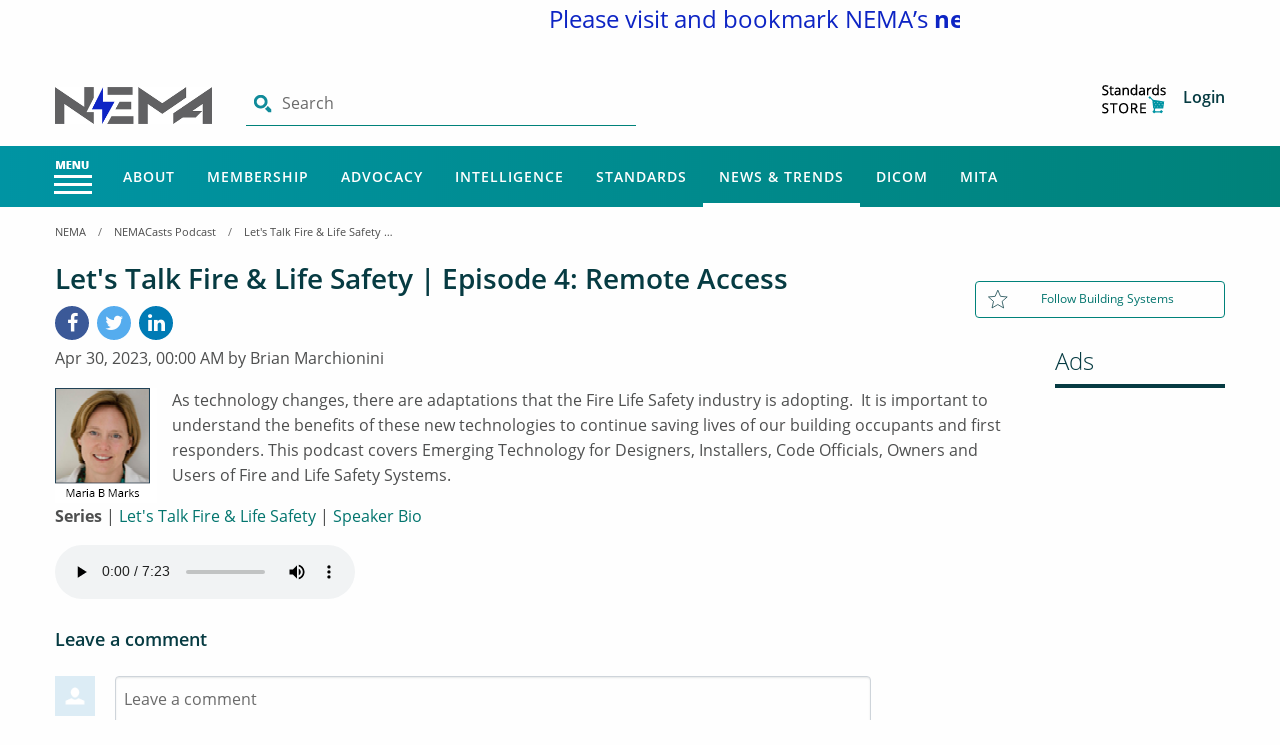

--- FILE ---
content_type: text/html; charset=utf-8
request_url: https://www.nema.org/podcast/podcastdetail/2023/04/30/emerging-technology-for-life-safety-remote-access
body_size: 21727
content:
 <!DOCTYPE html> <html lang="en"> <head> <meta charset="utf-8" /> <title>
	Podcastdetail
</title> <meta name="viewport" content="width=device-width, initial-scale=1.0"> <!-- Favicon content begins --> <link rel="apple-touch-icon" sizes="180x180" href="/apple-touch-icon.png"> <link rel="apple-touch-icon-precomposed" sizes="57x57" href="/ResourcePackages/Nema/assets/dist/images/favicon/apple-touch-icon-57x57.png" /> <link rel="apple-touch-icon-precomposed" sizes="60x60" href="/ResourcePackages/Nema/assets/dist/images/favicon/apple-touch-icon-60x60.png" /> <link rel="apple-touch-icon-precomposed" sizes="72x72" href="/ResourcePackages/Nema/assets/dist/images/favicon/apple-touch-icon-72x72.png" /> <link rel="apple-touch-icon-precomposed" sizes="76x76" href="/ResourcePackages/Nema/assets/dist/images/favicon/apple-touch-icon-76x76.png" /> <link rel="apple-touch-icon-precomposed" sizes="114x114" href="/ResourcePackages/Nema/assets/dist/images/favicon/apple-touch-icon-114x114.png" /> <link rel="apple-touch-icon-precomposed" sizes="120x120" href="/ResourcePackages/Nema/assets/dist/images/favicon/apple-touch-icon-120x120.png" /> <link rel="apple-touch-icon-precomposed" sizes="144x144" href="/ResourcePackages/Nema/assets/dist/images/favicon/apple-touch-icon-144x144.png" /> <link rel="apple-touch-icon-precomposed" sizes="152x152" href="/ResourcePackages/Nema/assets/dist/images/favicon/apple-touch-icon-152x152.png" /> <link rel="apple-touch-icon-precomposed" sizes="180x180" href="/ResourcePackages/Nema/assets/dist/images/favicon/apple-touch-icon-180x180.png" /> <link rel="icon" type="image/ico" href="/favicon.ico"> <link rel="icon" type="image/png" sizes="192x192" href="/ResourcePackages/Nema/assets/dist/images/favicon/android-icon-192x192.png"> <link rel="icon" type="image/png" href="/ResourcePackages/Nema/assets/dist/images/favicon/favicon-96x96.png" sizes="96x96" /> <link rel="icon" type="image/png" href="/ResourcePackages/Nema/assets/dist/images/favicon/favicon-48x48.png" sizes="48x48" /> <link rel="icon" type="image/png" href="/ResourcePackages/Nema/assets/dist/images/favicon/favicon-32x32.png" sizes="32x32" /> <link rel="icon" type="image/png" href="/ResourcePackages/Nema/assets/dist/images/favicon/favicon-16x16.png" sizes="16x16" /> <link rel="icon" type="image/png" href="/ResourcePackages/Nema/assets/dist/images/favicon/favicon-128.png" sizes="128x128" /> <meta name="application-name" content="&nbsp;" /> <meta name="msapplication-TileImage" content="/ResourcePackages/Nema/assets/dist/images/favicon/mstile-144x144.png" /> <meta name="msapplication-square70x70logo" content="/ResourcePackages/Nema/assets/dist/images/favicon/mstile-70x70.png" /> <meta name="msapplication-square150x150logo" content="/ResourcePackages/Nema/assets/dist/images/favicon/mstile-150x150.png" /> <meta name="msapplication-wide310x150logo" content="/ResourcePackages/Nema/assets/dist/images/favicon/mstile-310x150.png" /> <meta name="msapplication-square310x310logo" content="/ResourcePackages/Nema/assets/dist/images/favicon/mstile-310x310.png" /> <meta name="msapplication-config" content="/ResourcePackages/Nema/assets/dist/images/favicon/browserconfig.xml" /> <link rel="manifest" href="/ResourcePackages/Nema/assets/dist/images/favicon/site.json"> <link rel="mask-icon" href="/ResourcePackages/Nema/assets/dist/images/favicon/safari-pinned-tab.svg" color="#008e95"> <meta name="msapplication-TileColor" content="#008e95"> <meta name="theme-color" content="#ffffff"> <!-- Favicon content ends --> <script async src="https://www.googletagmanager.com/gtag/js?id=UA-25027700-1"></script> <script async src='https://securepubads.g.doubleclick.net/tag/js/gpt.js'></script> <script src="/bundles/AdsJS?v=XATAExyY7YdsX_vBNPA0xtYxekbShQ5iH3ntbvbaO-k1"></script> <script>
        window.dataLayer = window.dataLayer || [];
        function gtag() { dataLayer.push(arguments); }
        gtag('js', new Date());

        gtag('config', 'UA-25027700-1');

        
        DefineAdSlots();
    </script> <script src="/bundles/fingerprintjs?v=LnA1GB8iwuJNofVG7dwwHTyYg-5eqrC1ItIViUIkr781"></script>  <link href="/bundles/nemamigrationbasepagedesigncss?v=SeJ6jEFSm__z9AwuqZrTZ5knaVSVkiysqCVqCCvHkzY1" rel="stylesheet"/> <meta property="og:title" content="Let&amp;#39;s Talk Fire &amp;amp; Life Safety | Episode 4: Remote Access" /><meta property="og:type" content="article" /><meta property="og:url" content="https://www.nema.org/podcast/podcastdetail/2023/04/30/emerging-technology-for-life-safety-remote-access" /><meta property="og:site_name" content="NEMA" /><meta name="Generator" content="Sitefinity 13.3.7634.0 OME" /><link rel="canonical" href="https://www.nema.org/podcast/podcastdetail/2023/04/30/emerging-technology-for-life-safety-remote-access" /><script type="text/javascript">
	
(function(){
    var metadataStr = '{\"Id\":\"e1158c8b-342a-406b-9c2b-f8191becb5e6\",\"ContentType\":\"BlogPost\",\"Title\":\"Let\u0027s Talk Fire \u0026 Life Safety | Episode 4: Remote Access\",\"CanonicalTitle\":\"Let\u0027s Talk Fire \u0026 Life Safety | Episode 4: Remote Access\",\"CanonicalUrl\":\"https://www.nema.org/podcast/podcastdetail/2023/04/30/emerging-technology-for-life-safety-remote-access\",\"CreatedOn\":\"2023-05-11T20:46:06.403Z\",\"ModifiedOn\":\"2023-06-21T19:11:06.117Z\",\"SiteName\":\"NEMA\",\"ModuleName\":\"Blogs\",\"ContentPath\":{\"Id\":\"4a8b2ee7-dc62-46cb-8ecd-b157700e6666\",\"Title\":\"PODCAST\",\"Type\":\"Blog\"},\"Hierarchies\":[{\"Id\":\"4ec4dbfa-4261-40eb-a61d-b26a2bb4f946\",\"Title\":\"Fire, Life Safety, Security \u0026 Emergency Communication\",\"Parent\":{\"Id\":\"f73f580f-1ec6-4248-9486-7fdcb7784cda\",\"Title\":\"Building Systems\",\"Parent\":{\"Id\":\"e6b24eb9-0456-4304-bdfb-fc514fc3c39e\",\"Title\":\"Product Areas\"}}},{\"Id\":\"4edba075-c7b6-44a3-a54c-d9c02d3103de\",\"Title\":\"Let’s Talk Fire \u0026 Life Safety\",\"Parent\":{\"Id\":\"e5cd6d69-1543-427b-ad62-688a99f5e7d4\",\"Title\":\"Categories\"}}],\"SFDataProviderName\":\"OpenAccessDataProvider\",\"PageId\":\"98ed1128-5774-4644-95ec-b57b775971ec\",\"PageTitle\":\"Podcastdetail\",\"PageCanonicalTitle\":\"Podcastdetail\",\"PageCanonicalUrl\":\"https://www.nema.org/podcast/podcastdetail\"}';
    window.decMetadata = window.decMetadata || {};
    window.decMetadata.contentMetadata = JSON.parse(metadataStr);
})();
</script><script type="text/javascript">
	InsightInitScript = { _settings: null, _client: null, _createClient: function (t) { InsightInitScript._client = new sfDataIntell.Client({ apiKey: InsightInitScript._settings.apiKey, source: InsightInitScript._settings.applicationName, apiServerUrl: InsightInitScript._settings.apiServerUrl, trackingCookieDomain: InsightInitScript._settings.trackingCookieDomain, maxAgeForTrackingCookieInDays: InsightInitScript._settings.maxAgeForTrackingCookieInDays, slidingExpirationForTrackingCookie: InsightInitScript._settings.slidingExpirationForTrackingCookie, trackPageVisits: !0, trackUtmParameters: !0, instrument: !0, trackBrowserInformation: !0, enableTracking: t }); var n = InsightInitScript._settings.keepDecTrackingCookieOnTrackingConsentRejection || !1; if (!1 === t && !1 === n && InsightInitScript._client.deleteCookie(InsightInitScript._settings.trackingCookieDomain), window.DataIntelligenceSubmitScript = InsightInitScript, "function" == typeof e) document.dispatchEvent(new e("decclientready")); else { var e = function (t, n) { n = n || { bubbles: !1, cancelable: !1, detail: void 0 }; var e = document.createEvent("CustomEvent"); return e.initCustomEvent(t, n.bubbles, n.cancelable, n.detail), e }; e.prototype = window.Event.prototype, window.CustomEvent = e; var i = new e("decclientready", { bubbles: !0, cancelable: !0 }); document.dispatchEvent(i) } }, load: function (t) { this._settings = t, window.TrackingConsentManager ? (TrackingConsentManager.removeEventListener("ConsentChanged", this._createClient), TrackingConsentManager.addEventListener("ConsentChanged", this._createClient), this._createClient(TrackingConsentManager.canTrackCurrentUser())) : this._createClient(!0) } };
</script><script src="https://cdn.insight.sitefinity.com/sdk/sitefinity-insight-client.min.3.1.2.js" async="async" onload="InsightInitScript.load({&quot;apiServerUrl&quot;:&quot;https://api.insight.sitefinity.com&quot;,&quot;apiKey&quot;:&quot;a207bab6-e9c2-d94f-088f-b01463f63f45&quot;,&quot;applicationName&quot;:&quot;Website&quot;,&quot;trackingCookieDomain&quot;:&quot;&quot;,&quot;keepDecTrackingCookieOnTrackingConsentRejection&quot;:false,&quot;slidingExpirationForTrackingCookie&quot;:false,&quot;maxAgeForTrackingCookieInDays&quot;:365,&quot;strategy&quot;:&quot;Persist|False&quot;});">

</script><link href="/Telerik.Web.UI.WebResource.axd?d=PMrIT5dOWaVYIcpFWUE4nPFYp8ugd2kUIpPF8_qeKd6MuiJwbLuog3x__IEOewdduqaC1YK2Iw27IXkEnm5V5iIftKnHrzaAUhlTJ3s4PGxo337JPHJzcYMZQAWdacmV0&amp;t=638766435070010092&amp;compress=0&amp;_TSM_CombinedScripts_=%3b%3bTelerik.Sitefinity.Resources%2c+Version%3d13.3.7634.0%2c+Culture%3dneutral%2c+PublicKeyToken%3db28c218413bdf563%3aen%3aa2b6f3e7-ef23-453e-a071-68079c250ca7%3a7a90d6a%3a2380cb54" type="text/css" rel="stylesheet" /></head> <body><form method="post" action="./emerging-technology-for-life-safety-remote-access" id="aspnetForm">
<div class="aspNetHidden">
<input type="hidden" name="ctl06_TSM" id="ctl06_TSM" value="" />
<input type="hidden" name="ctl07_TSSM" id="ctl07_TSSM" value="" />
<input type="hidden" name="__EVENTTARGET" id="__EVENTTARGET" value="" />
<input type="hidden" name="__EVENTARGUMENT" id="__EVENTARGUMENT" value="" />
<input type="hidden" name="__VIEWSTATE" id="__VIEWSTATE" value="uqBFnKACcHN/d9KAXjeGBYFSqLuu5oyNh7VJCtv9EZE0iCMIr4PitI2O7S0xhLr+asFRYdOmIPnWnFUODpEGXFz0ZfnLKuaBPLjKoInkLHs=" />
</div>

<script type="text/javascript">
//<![CDATA[
var theForm = document.forms['aspnetForm'];
if (!theForm) {
    theForm = document.aspnetForm;
}
function __doPostBack(eventTarget, eventArgument) {
    if (!theForm.onsubmit || (theForm.onsubmit() != false)) {
        theForm.__EVENTTARGET.value = eventTarget;
        theForm.__EVENTARGUMENT.value = eventArgument;
        theForm.submit();
    }
}
//]]>
</script>


<script src="/WebResource.axd?d=pynGkmcFUV13He1Qd6_TZD__cDdSpT4Z88D2QfC-OTSrzxinv8xkW-mcvcZk1UeO45yfzblt-6SJDAu5atKyKw2&amp;t=638628063619783110" type="text/javascript"></script>


<script type="text/javascript">
//<![CDATA[
var __cultureInfo = {"name":"en","numberFormat":{"CurrencyDecimalDigits":2,"CurrencyDecimalSeparator":".","IsReadOnly":true,"CurrencyGroupSizes":[3],"NumberGroupSizes":[3],"PercentGroupSizes":[3],"CurrencyGroupSeparator":",","CurrencySymbol":"$","NaNSymbol":"NaN","CurrencyNegativePattern":0,"NumberNegativePattern":1,"PercentPositivePattern":1,"PercentNegativePattern":1,"NegativeInfinitySymbol":"-∞","NegativeSign":"-","NumberDecimalDigits":2,"NumberDecimalSeparator":".","NumberGroupSeparator":",","CurrencyPositivePattern":0,"PositiveInfinitySymbol":"∞","PositiveSign":"+","PercentDecimalDigits":2,"PercentDecimalSeparator":".","PercentGroupSeparator":",","PercentSymbol":"%","PerMilleSymbol":"‰","NativeDigits":["0","1","2","3","4","5","6","7","8","9"],"DigitSubstitution":1},"dateTimeFormat":{"AMDesignator":"AM","Calendar":{"MinSupportedDateTime":"\/Date(-62135578800000)\/","MaxSupportedDateTime":"\/Date(253402300799999)\/","AlgorithmType":1,"CalendarType":1,"Eras":[1],"TwoDigitYearMax":2029,"IsReadOnly":true},"DateSeparator":"/","FirstDayOfWeek":0,"CalendarWeekRule":0,"FullDateTimePattern":"dddd, MMMM d, yyyy h:mm:ss tt","LongDatePattern":"dddd, MMMM d, yyyy","LongTimePattern":"h:mm:ss tt","MonthDayPattern":"MMMM d","PMDesignator":"PM","RFC1123Pattern":"ddd, dd MMM yyyy HH\u0027:\u0027mm\u0027:\u0027ss \u0027GMT\u0027","ShortDatePattern":"M/d/yyyy","ShortTimePattern":"h:mm tt","SortableDateTimePattern":"yyyy\u0027-\u0027MM\u0027-\u0027dd\u0027T\u0027HH\u0027:\u0027mm\u0027:\u0027ss","TimeSeparator":":","UniversalSortableDateTimePattern":"yyyy\u0027-\u0027MM\u0027-\u0027dd HH\u0027:\u0027mm\u0027:\u0027ss\u0027Z\u0027","YearMonthPattern":"MMMM yyyy","AbbreviatedDayNames":["Sun","Mon","Tue","Wed","Thu","Fri","Sat"],"ShortestDayNames":["Su","Mo","Tu","We","Th","Fr","Sa"],"DayNames":["Sunday","Monday","Tuesday","Wednesday","Thursday","Friday","Saturday"],"AbbreviatedMonthNames":["Jan","Feb","Mar","Apr","May","Jun","Jul","Aug","Sep","Oct","Nov","Dec",""],"MonthNames":["January","February","March","April","May","June","July","August","September","October","November","December",""],"IsReadOnly":true,"NativeCalendarName":"Gregorian Calendar","AbbreviatedMonthGenitiveNames":["Jan","Feb","Mar","Apr","May","Jun","Jul","Aug","Sep","Oct","Nov","Dec",""],"MonthGenitiveNames":["January","February","March","April","May","June","July","August","September","October","November","December",""]},"eras":[1,"A.D.",null,0]};//]]>
</script>

<script src="/Telerik.Web.UI.WebResource.axd?_TSM_HiddenField_=ctl06_TSM&amp;compress=0&amp;_TSM_CombinedScripts_=%3b%3bSystem.Web.Extensions%2c+Version%3d4.0.0.0%2c+Culture%3dneutral%2c+PublicKeyToken%3d31bf3856ad364e35%3aen%3a95047a2c-8908-49e3-b68e-d249be89f134%3aea597d4b%3ab25378d2" type="text/javascript"></script>
<script src="/ScriptResource.axd?d=oBrf1f-DLFBYf_XnAiQIel-g2lThueivLyzpfs1AhDd98h7JG05gxZjFMJkLNFmbTKkzURGJwvT7iwBSCQMrP_5M5bv0Gb8aCFolGFUXiNCy_lWo7bQMjquwj5ZueVcfkVXAHIfAdq2obllCCUYa3NKzoNvHHrdICEnEqnpYD4uDD1-SHy5LH9JynDAvZ7mp0&amp;t=7c5aaf3b" type="text/javascript"></script>
<script src="/Telerik.Web.UI.WebResource.axd?_TSM_HiddenField_=ctl06_TSM&amp;compress=0&amp;_TSM_CombinedScripts_=%3b%3bTelerik.Sitefinity.Resources%3aen%3aa2b6f3e7-ef23-453e-a071-68079c250ca7%3ab162b7a1%3acda154af" type="text/javascript"></script>
<script src="/Mvc/Scripts/comments-list-custom.js?package=Nema" type="text/javascript"></script>
<div class="aspNetHidden">

	<input type="hidden" name="__VIEWSTATEGENERATOR" id="__VIEWSTATEGENERATOR" value="167177D7" />
</div><script type="text/javascript">
//<![CDATA[
Sys.WebForms.PageRequestManager._initialize('ctl00$ctl06', 'aspnetForm', [], [], [], 90, 'ctl00');
//]]>
</script>
<input type="hidden" name="ctl00$ctl06" id="ctl06" />
<script type="text/javascript">
//<![CDATA[
Sys.Application.setServerId("ctl06", "ctl00$ctl06");
Sys.Application._enableHistoryInScriptManager();
//]]>
</script>
  <div class="header-accessibility skipsec" role="complementary" aria-label="Skip to Main Content"> <a href="#mainContent" title="Skip to main content" id="anch_0" tabindex="1">Skip to Main Content</a> </div> <div> 

<div >
    <div ><marquee hspace="25%"><p style="text-align:center;"><span style="color:#000099;font-size:1.5em;"><span style="color:#0D24C4;">Please visit and bookmark NEMA&rsquo;s </span><strong><span style="color:#0D24C4;">new website</span></strong><span style="color:#0D24C4;"> </span><a href="http://www.makeitelectric.org"><span style="color:#0D24C4;">www.makeitelectric.org</span></a>
 <span style="color:#0D24C4;"> for the latest news and updates.</span></span>
 </p></marquee></div>    
</div>
<script src="/bundles/toastrJs?v=RwgXL0zjx3_RMzIyFRIrWS7QZ839UDsRvUb_6Rm-pHY1"></script>




		<script>
			$(document).ready(function () { GetMainMenuItems(); });
		</script>
	<input type="hidden" id="parentNodeTitle" value="NEMACasts Podcast" />
	<input type="hidden" id="loadHamburgerMenu" value="true" />
	<input type="hidden" id="hdLoginHref" value="/authenticate?ReturnUrl=https%3a%2f%2fwww.nema.org%2fpodcast%2fpodcastdetail%2f2023%2f04%2f30%2femerging-technology-for-life-safety-remote-access" />
	<nav aria-label="Main Navigation">
		<div class="nav-global-top">
			<div class="grid-container">
				<div class="grid-x">
					<div class="medium-8 cell">
							<a href="/" class="site-logo" aria-label="Click here will take you on Home page">
								<img src="https://www.nema.org/images/default-source/default-library/nm_newhdrlogo.png?sfvrsn=a9a34a6c_3" alt="" class="nemalogo">
							</a>

						<div class="search-input-container global">
							<img src="/images/default-source/default-library/search-lg.png" alt="Search" class="search-icon">
							<label class="show-for-sr" for="search-input-field">Search</label>
							<input class="search-input" type="text" id="search-input-field" placeholder="Search" autocomplete="off" maxlength="255">
							<!-- Search Results Dropdown -->
							<div class="search-autocomplete" style="width: -webkit-fill-available;" aria-expanded="false" data-toggler=".is-active">
								<h5>Recently Searched</h5>
								<ul class="search-menu recent-search-global"></ul>
							</div>
							<button type="button" class="solid button hide" id="btnSearchGlobal" >Search</button>

							<input type="hidden" id="resultsHeaderNavigationUrl" data-sf-role="resultsUrl" value="/searchresults" />
							<input type="hidden" data-sf-role="indexCatalogue" value="global" />
							<input type="hidden" data-sf-role="wordsMode" value="AllWords" />
							<input type="hidden" data-sf-role="disableSuggestions" value='false' />
							<input type="hidden" data-sf-role="minSuggestionLength" value="3" />
							<input type="hidden" data-sf-role="suggestionFields" value="Title,Summary,Content" />
							<input type="hidden" data-sf-role="language" value="en" />
							<input type="hidden" data-sf-role="suggestionsRoute" value="/restapi/search/suggestions" />
							<input type="hidden" data-sf-role="searchTextBoxHeaderNavigationId" id="searchTextBoxHeaderNavigationId" value='#search-input-field' />
							<input type="hidden" data-sf-role="searchButtonHeaderNavigationId" value='#btnSearchGlobal' />
							<input type="hidden" id="PageUrlName" value="podcast/podcastdetail" />
							<input type="hidden" id="PageNodeId" />
						</div>
					</div>
					<div class="medium-4 columns hide-for-small-only align-self-middle">
						<ul class="user-info">
							<li id="pnlUserInfo">
								<div class="user-info-div" style="position:relative">
										<a href="https://store.accuristech.com/nema" target="_blank" aria-label="Store" title="Store">
											<img src="/images/default-source/default-library/cart-lg.png" alt="Store Image" class="cart-icon display-none">
										</a>
									<a id="hrefUserName" class="username hide-for-small-only" data-toggle="login-dropdown" href="#" data-sf-role="sf-logged-in-name" aria-label="Click to access User Information" title="User Info"></a>
									<a href="javascript:;" title="Profile Picture" aria-label="Profile Picture" data-toggle="login-dropdown">
										<img class="avatar imgAvatar display-none" src="" data-sf-role="sf-logged-in-avatar" alt="Profile Picture Image">
									</a>
									<div class="dropdown-container">
										<div class="dropdown-spacer"></div>
										<div class="dropdown-pane logout" id="login-dropdown" data-dropdown data-hover="true" data-hover-delay="400" data-hover-pane="true">
											<ul>
												<li id='editpage'>
													<span>
														<a href="" aria-label='Edit Page Widgets and Layout' target='_new'>
															<em class='fa fa-edit'></em> Edit Page
														</a>
													</span>
												</li>
													<li>
														<a id="hrefMyNavigation" aria-label="Navigate to MyNEMA">MyNEMA</a>
													</li>
													<li>
														<a href="/my-nema/my-settings" aria-label="Navigate to MyNEMA">Settings</a>
													</li>
												<li><a onclick="logout()" aria-label="Click to Logout">Log Out</a></li>
											</ul>
										</div>
									</div>
								</div>
								<div class="login-link-div display-none">
										<a href="https://store.accuristech.com/nema" target="_blank" aria-label="Store" title="Store">
											<img src="/images/default-source/default-library/cart-lg.png" alt="Store Image" class="cart-icon">
										</a>
									<a class="mr-2 loginClick" onclick="login()" aria-label="Click to Login">Login</a>
								</div>
							</li>
						</ul>
					</div>
				</div>
			</div>
		</div>
		<div class="nav-global">
			<div class="grid-container nav-container">
				<div class="grid-x">
					<div class="medium-12 nav-global-inner cell">

						<!-- nav-menu - Menu with the hamburger icon-->
						<ul class="nav-menu dropdown menu" id="drilldown-menu">
								<button class="nav-menu-button button" id="mega-menu-button" type="button" data-toggle="offCanvas"><img class="nav-menu-icon" alt="Menu" src="/images/default-source/default-library/menu-icon.png" /></button>
							<li>
								<!--<button class="nav-menu-button button" id="mega-menu-button" type="button" data-toggle="example-dropdown-1">Menu<img class="nav-menu-icon"></button>-->
								<div class="off-canvas position-left" id="offCanvas" data-closable="" data-transition="overlap" data-off-canvas="" data-trap-focus="true">
									<!-- Your menu or Off-canvas content goes here -->
									<div class="drilldownbreadcrumbs">
										<ul class="breadcrumbs breadcrumbs-menu" id="breadcrumblist">
														<li><a aria-label="NEMA" href="/">NEMA</a></li>
														<li><a aria-label="NEMACasts Podcast" href="/podcast">NEMACasts Podcast</a></li>
														<li><span>Let&#39;s Talk Fire &amp; Life Safety | Episode 4: Remote Access</span></li>
										</ul>
										<button class="close-button" aria-label="Close alert" type="button" data-toggle="offCanvas"><span aria-hidden="true">&times;</span></button>
									</div>
									<ul class="vertical menu drilldown" data-drilldown id="mainnav" data-auto-height="true"></ul>
								</div>
							</li>
						</ul>

						<!-- nav-mega - Main nav with the mega dropdown menus -->
						<ul class="nav-mega dropdown menu main-menu">
							<!--Login/Logout-->
							<li>
								<ul class="user-info hide-for-medium">

									<li style="position:relative">
										<div class="user-info-div" style="display:inline-block; position:relative">
												<a href="https://store.accuristech.com/nema" target="_blank" title="Store" aria-label="Store Image Mobile"><img src="/images/default-source/default-library/cart-icon-white.png" alt="Store Icon White" class="cart-icon display-none"></a>
											<a class="username" id="hrefUserNameMobileView" href="#" title="username" aria-label="username"></a>
											<a href="javascript:;" title="Avatar link" aria-label="Avatar link" data-toggle="responsive-login-dropdown">
												<img id="imgAvatar" class="avatar imgAvatar display-none" src="" data-sf-role="sf-logged-in-avatar" alt="Profile Picture Image">
											</a>
											<div class="dropdown-container">
												<div class="dropdown-spacer"></div>
												<div class="dropdown-pane logout" id="responsive-login-dropdown" data-dropdown data-hover="true" data-hover-pane="true" data-hover-delay="400">
													<ul>
														<li id='mobile-editpage'>
															<span>
																<a href="" aria-label='Edit Page Widgets and Layout' target='_new'>
																	<em class='fa fa-edit'></em> Edit Page
																</a>
															</span>
														</li>
															<li><a id="hrefMyNavigationMobileView" aria-label="Navigate to MyNEMA">MyNEMA</a> </li>
															<li>
																<a href="/my-nema/my-settings" aria-label="Navigate to MyNEMA">Settings</a>
															</li>
														<li><a href="/Sitefinity/SignOut?sts_signout=true&redirect_uri=" aria-label="Click to Logout">Log Out</a></li>
													</ul>
												</div>
											</div>
										</div>
										<div class="login-link-div display-none">
												<a href="https://store.accuristech.com/nema" target="_blank" aria-label="Store" title="Store">
													<img src="/images/default-source/default-library/cart-icon-white.png" alt="Store Image" class="cart-icon">
												</a>
											<a class="mr-2 loginClick" onclick="login()" aria-label="Click Here to Login">Login</a>
										</div>
									</li>
								</ul>
							</li>

									<li class="nav-mega-mainlink-container hide-for-small-only allow-active About" data-id="16ac775a-d5bf-469e-bdb4-0c5f0bdc53b8">
											<a class="nav-mega-mainlink  About" aria-label="Main Menu - About" href="/about" data-toggle="About">
												About
											</a>



											<div class="dropdown-pane mega" id="About" data-hover-pane="true" data-hover="true" data-dropdown="" data-hover-delay="350">
												<div class="grid-container">
													<div class="grid-x">
														<div class="medium-12 medium-centered cell">
															<div class="grid-x dropdown-pane-content">


<div class='medium-3 cell'><ul><li data-parentid=16ac775a-d5bf-469e-bdb4-0c5f0bdc53b8><a aria-label='Main Menu - About - About NEMA' class='About navBreak' href='/about'>About NEMA</a></li><li data-parentid=16ac775a-d5bf-469e-bdb4-0c5f0bdc53b8><a aria-label='Main Menu - About - Careers' class='About navBreak' href='/about/careers'>Careers</a></li></ul></div>																<div class='medium-3 cell'><ul><li data-parentid=16ac775a-d5bf-469e-bdb4-0c5f0bdc53b8><a aria-label='Main Menu - About - NEMA Leadership' class='About navBreak' href='/about/nema-leadership'>NEMA Leadership</a></li><li data-parentid=16ac775a-d5bf-469e-bdb4-0c5f0bdc53b8><a aria-label='Main Menu - About - Board of Directors' class='About navBreak' href='/about/board-of-directors'>Board of Directors</a></li></ul></div>																<div class='medium-3 cell'><ul><li data-parentid=16ac775a-d5bf-469e-bdb4-0c5f0bdc53b8><a aria-label='Main Menu - About - Programs & Events' class='About navBreak' href='/about/events'>Programs & Events</a></li></ul></div>																<div class='medium-3 cell'><ul><a href='/about/year-in-review' class='menuImage'><div style='background-image:url(https://www.nema.org/images/default-source/imgs/nema-homepage/metro-tiles/yearinreview2024-megamenu-icon.jpg?Status=Master&sfvrsn=79cc3dac_11)' class='card metro teal'><h3>2024 Review</h3></div></a></ul></div>															</div>
														</div>
													</div>
												</div>
											</div>
									</li>
									<li class="nav-mega-mainlink-container hide-for-small-only allow-active Membership" data-id="ba9bb1d1-34cd-49fd-bf70-9b23f677f803">
											<a class="nav-mega-mainlink  Membership" aria-label="Main Menu - Membership" href="/about/membership" data-toggle="Membership">
												Membership
											</a>



											<div class="dropdown-pane mega" id="Membership" data-hover-pane="true" data-hover="true" data-dropdown="" data-hover-delay="350">
												<div class="grid-container">
													<div class="grid-x">
														<div class="medium-12 medium-centered cell">
															<div class="grid-x dropdown-pane-content">


<div class='medium-3 cell'><ul><li data-parentid=ba9bb1d1-34cd-49fd-bf70-9b23f677f803><a aria-label='Main Menu - Membership - NEMA Committees & Coalitions' class='Membership navBreak' href='/membership/nema-councils'>NEMA Committees & Coalitions</a></li><li data-parentid=ba9bb1d1-34cd-49fd-bf70-9b23f677f803><a aria-label='Main Menu - Membership - NEMA Academy' class='Membership navBreak' href='/nema-academy'>NEMA Academy</a></li></ul></div>																<div class='medium-3 cell'><ul><li data-parentid=ba9bb1d1-34cd-49fd-bf70-9b23f677f803><a aria-label='Main Menu - Membership - Product Sections' class='Membership navBreak' href='/membership/products'>Product Sections</a></li></ul></div>																<div class='medium-3 cell'><ul><li data-parentid=ba9bb1d1-34cd-49fd-bf70-9b23f677f803><a aria-label='Main Menu - Membership - Membership Directory' class='Membership navBreak' href='/membership/manufacturers'>Membership Directory</a></li></ul></div>																<div class='medium-3 cell'><ul></ul></div>															</div>
														</div>
													</div>
												</div>
											</div>
									</li>
									<li class="nav-mega-mainlink-container hide-for-small-only allow-active Advocacy" data-id="f596a779-d8b9-412b-b4c1-93198a4ce782">
											<a class="nav-mega-mainlink  Advocacy" aria-label="Main Menu - Advocacy" href="/advocacy" data-toggle="Advocacy">
												Advocacy
											</a>



											<div class="dropdown-pane mega" id="Advocacy" data-hover-pane="true" data-hover="true" data-dropdown="" data-hover-delay="350">
												<div class="grid-container">
													<div class="grid-x">
														<div class="medium-12 medium-centered cell">
															<div class="grid-x dropdown-pane-content">


<div class='medium-3 cell'><ul><li data-parentid=f596a779-d8b9-412b-b4c1-93198a4ce782><a aria-label='Main Menu - Advocacy - Action Center' class='Advocacy navBreak' href='https://nema.quorum.us/action_center/'>Action Center</a></li><li data-parentid=f596a779-d8b9-412b-b4c1-93198a4ce782><a aria-label='Main Menu - Advocacy - Cybersecurity Council Government Relations Subcommittee' class='Advocacy navBreak' href='/advocacy/cybersecurity-council-government-relations-committee'>Cybersecurity Council Government Relations Subcommittee</a></li><li data-parentid=f596a779-d8b9-412b-b4c1-93198a4ce782><a aria-label='Main Menu - Advocacy - Healthcare' class='Advocacy navBreak' href='/advocacy/healthcare'>Healthcare</a></li><li data-parentid=f596a779-d8b9-412b-b4c1-93198a4ce782><a aria-label='Main Menu - Advocacy - Economic Impact' class='Advocacy navBreak' href='https://economicimpact.nema.org/'>Economic Impact</a></li><li data-parentid=f596a779-d8b9-412b-b4c1-93198a4ce782><a aria-label='Main Menu - Advocacy - NEMA Mexico' class='Advocacy navBreak' href='/advocacy/nema-mexico'>NEMA Mexico</a></li><li data-parentid=f596a779-d8b9-412b-b4c1-93198a4ce782><a aria-label='Main Menu - Advocacy - Storm Reconstruction Toolkit' class='Advocacy navBreak' href='/storm-disaster-recovery'>Storm Reconstruction Toolkit</a></li></ul></div>																<div class='medium-3 cell'><ul><li data-parentid=f596a779-d8b9-412b-b4c1-93198a4ce782><a aria-label='Main Menu - Advocacy - Contact Us' class='Advocacy navBreak' href='/advocacy/contact-staff'>Contact Us</a></li><li data-parentid=f596a779-d8b9-412b-b4c1-93198a4ce782><a aria-label='Main Menu - Advocacy - Energy Policy' class='Advocacy navBreak' href='/advocacy/energy'>Energy Policy</a></li><li data-parentid=f596a779-d8b9-412b-b4c1-93198a4ce782><a aria-label='Main Menu - Advocacy - Infrastructure' class='Advocacy navBreak' href='/advocacy/infrastructure'>Infrastructure</a></li><li data-parentid=f596a779-d8b9-412b-b4c1-93198a4ce782><a aria-label='Main Menu - Advocacy - International Trade' class='Advocacy navBreak' href='/advocacy/trade'>International Trade</a></li><li data-parentid=f596a779-d8b9-412b-b4c1-93198a4ce782><a aria-label='Main Menu - Advocacy - NEMA Political Action Committee (PAC)' class='Advocacy navBreak' href='https://nemapac.mmp2.org/welcome/log-in'>NEMA Political Action Committee (PAC)</a></li><li data-parentid=f596a779-d8b9-412b-b4c1-93198a4ce782><a aria-label='Main Menu - Advocacy - Send me the latest news!' class='Advocacy navBreak' href='https://www.nema.org/user-registration'>Send me the latest news!</a></li></ul></div>																<div class='medium-3 cell'><ul><li data-parentid=f596a779-d8b9-412b-b4c1-93198a4ce782><a aria-label='Main Menu - Advocacy - Regulatory Comments' class='Advocacy navBreak' href='/advocacy/regulatory-comments'>Regulatory Comments</a></li><li data-parentid=f596a779-d8b9-412b-b4c1-93198a4ce782><a aria-label='Main Menu - Advocacy - Environmental Stewardship' class='Advocacy navBreak' href='/advocacy/environmental-stewardship'>Environmental Stewardship</a></li><li data-parentid=f596a779-d8b9-412b-b4c1-93198a4ce782><a aria-label='Main Menu - Advocacy - The Energy Transition' class='Advocacy navBreak' href='https://energytransition.nema.org/'>The Energy Transition</a></li><li data-parentid=f596a779-d8b9-412b-b4c1-93198a4ce782><a aria-label='Main Menu - Advocacy - Make It American Resource Center' class='Advocacy navBreak' href='/advocacy/buy-american'>Make It American Resource Center</a></li><li data-parentid=f596a779-d8b9-412b-b4c1-93198a4ce782><a aria-label='Main Menu - Advocacy - Policy Trackers' class='Advocacy navBreak' href='/advocacy/policy-trackers'>Policy Trackers</a></li></ul></div>																<div class='medium-3 cell'><ul><a href='/intelligence/topic/washington-watch' class='menuImage'><div style='background-image:url(https://www.nema.org/images/default-source/images/washingtonwatch-megamenu-icon.jpg?Status=Master&sfvrsn=81eb2851_3)' class='card metro teal'><h3>Read about NEMA Advocacy Efforts in Washington Watch</h3></div></a></ul></div>															</div>
														</div>
													</div>
												</div>
											</div>
									</li>
									<li class="nav-mega-mainlink-container hide-for-small-only show-for-large allow-active Intelligence" data-id="c8cb86e4-dbfc-4774-a9f3-cfec3b2e4b41">
											<a class="nav-mega-mainlink  Intelligence" aria-label="Main Menu - Intelligence" href="/intelligence_Page_headernavigation" data-toggle="Intelligence">
												Intelligence
											</a>



											<div class="dropdown-pane mega" id="Intelligence" data-hover-pane="true" data-hover="true" data-dropdown="" data-hover-delay="350">
												<div class="grid-container">
													<div class="grid-x">
														<div class="medium-12 medium-centered cell">
															<div class="grid-x dropdown-pane-content">


<div class='medium-3 cell'><ul><li data-parentid=c8cb86e4-dbfc-4774-a9f3-cfec3b2e4b41><a aria-label='Main Menu - Intelligence - NEMA’s Guide to the Electroindustry' class='Intelligence navBreak' href='/docs/default-source/nema-documents-libraries/2024-guide-to-the-electroindustry.pdf'>NEMA’s Guide to the Electroindustry</a></li><li data-parentid=c8cb86e4-dbfc-4774-a9f3-cfec3b2e4b41><a aria-label='Main Menu - Intelligence - Economic Impact' class='Intelligence navBreak' href='https://economicimpact.nema.org/'>Economic Impact</a></li></ul></div>																<div class='medium-3 cell'><ul><li data-parentid=c8cb86e4-dbfc-4774-a9f3-cfec3b2e4b41><a aria-label='Main Menu - Intelligence - electroindustry Business Conditions Index' class='Intelligence navBreak' href='/analytics/electroindustry-business-conditions-index'>electroindustry Business Conditions Index</a></li><li data-parentid=c8cb86e4-dbfc-4774-a9f3-cfec3b2e4b41><a aria-label='Main Menu - Intelligence - NEMA’s Economic Suite ' class='Intelligence navBreak' href='/intelligence/economic-suite'>NEMA’s Economic Suite </a></li></ul></div>																<div class='medium-3 cell'><ul><li data-parentid=c8cb86e4-dbfc-4774-a9f3-cfec3b2e4b41><a aria-label='Main Menu - Intelligence - Lamp Indices' class='Intelligence navBreak' href='/analytics/lamp-indices'>Lamp Indices</a></li><li data-parentid=c8cb86e4-dbfc-4774-a9f3-cfec3b2e4b41><a aria-label='Main Menu - Intelligence - Send me the latest news!' class='Intelligence navBreak' href='https://www.nema.org/user-registration'>Send me the latest news!</a></li></ul></div>																<div class='medium-3 cell'><ul><a href='/analytics/electroindustry-business-conditions-index' class='menuImage'><div style='background-image:url(https://www.nema.org/images/default-source/images/ebci-megamenu-icon.jpg?Status=Master&sfvrsn=287cc90c_2)' class='card metro teal'><h3>Get the Latest Electroindustry Business Conditions Indices</h3></div></a></ul></div>															</div>
														</div>
													</div>
												</div>
											</div>
									</li>
									<li class="nav-mega-mainlink-container hide-for-small-only show-for-large allow-active Standards" data-id="44efb822-8486-4152-b65c-44676a7815dd">
											<a class="nav-mega-mainlink  Standards" aria-label="Main Menu - Standards" href="/standards" data-toggle="Standards">
												Standards
											</a>



											<div class="dropdown-pane mega" id="Standards" data-hover-pane="true" data-hover="true" data-dropdown="" data-hover-delay="350">
												<div class="grid-container">
													<div class="grid-x">
														<div class="medium-12 medium-centered cell">
															<div class="grid-x dropdown-pane-content">


<div class='medium-3 cell'><ul><li data-parentid=44efb822-8486-4152-b65c-44676a7815dd><a aria-label='Main Menu - Standards - All Standards' class='Standards navBreak' href='/standards/all-standards'>All Standards</a></li><li data-parentid=44efb822-8486-4152-b65c-44676a7815dd><a aria-label='Main Menu - Standards - Code Alerts' class='Standards navBreak' href='/standards/technical/code-alerts'>Code Alerts</a></li><li data-parentid=44efb822-8486-4152-b65c-44676a7815dd><a aria-label='Main Menu - Standards - Patent Disclosure Policy' class='Standards navBreak' href='/standards/patent-disclosure-policy'>Patent Disclosure Policy</a></li><li data-parentid=44efb822-8486-4152-b65c-44676a7815dd><a aria-label='Main Menu - Standards - Standards Store' class='Standards navBreak' href='https://store.accuristech.com/nema'>Standards Store</a></li><li data-parentid=44efb822-8486-4152-b65c-44676a7815dd><a aria-label='Main Menu - Standards - Send me the latest news!' class='Standards navBreak' href='https://www.nema.org/user-registration'>Send me the latest news!</a></li></ul></div>																<div class='medium-3 cell'><ul><li data-parentid=44efb822-8486-4152-b65c-44676a7815dd><a aria-label='Main Menu - Standards - All Standards by Product' class='Standards navBreak' href='/standards/all-standards-by-product'>All Standards by Product</a></li><li data-parentid=44efb822-8486-4152-b65c-44676a7815dd><a aria-label='Main Menu - Standards - International Activities' class='Standards navBreak' href='/standards/international'>International Activities</a></li><li data-parentid=44efb822-8486-4152-b65c-44676a7815dd><a aria-label='Main Menu - Standards - Technical Field Representative Program' class='Standards navBreak' href='/standards/technical/fieldreps'>Technical Field Representative Program</a></li><li data-parentid=44efb822-8486-4152-b65c-44676a7815dd><a aria-label='Main Menu - Standards - White Papers' class='Standards navBreak' href='/standards/whitepapers'>White Papers</a></li></ul></div>																<div class='medium-3 cell'><ul><li data-parentid=44efb822-8486-4152-b65c-44676a7815dd><a aria-label='Main Menu - Standards - About NEMA Standards' class='Standards navBreak' href='/standards/about-standards'>About NEMA Standards</a></li><li data-parentid=44efb822-8486-4152-b65c-44676a7815dd><a aria-label='Main Menu - Standards - Publicaciones en Español' class='Standards navBreak' href='/standards/publicaciones-en-espanol'>Publicaciones en Español</a></li><li data-parentid=44efb822-8486-4152-b65c-44676a7815dd><a aria-label='Main Menu - Standards - Technical Services' class='Standards navBreak' href='/standards/technical'>Technical Services</a></li><li data-parentid=44efb822-8486-4152-b65c-44676a7815dd><a aria-label='Main Menu - Standards - Why Standards' class='Standards navBreak' href='/standards/why-standards'>Why Standards</a></li></ul></div>																<div class='medium-3 cell'><ul></ul></div>															</div>
														</div>
													</div>
												</div>
											</div>
									</li>
									<li class="nav-mega-mainlink-container hide-for-small-only show-for-large allow-active News_Trends" data-id="e6e3efc7-37a9-47f5-882e-ec4c8924dc1c">
											<a class="nav-mega-mainlink  News_Trends" aria-label="Main Menu - News &amp; Trends" href="/news-trends" data-toggle="News_Trends">
												News &amp; Trends
											</a>



											<div class="dropdown-pane mega" id="News_Trends" data-hover-pane="true" data-hover="true" data-dropdown="" data-hover-delay="350">
												<div class="grid-container">
													<div class="grid-x">
														<div class="medium-12 medium-centered cell">
															<div class="grid-x dropdown-pane-content">


<div class='medium-3 cell'><ul><li data-parentid=e6e3efc7-37a9-47f5-882e-ec4c8924dc1c><a aria-label='Main Menu - News & Trends - Blog' class='News & Trends navBreak' href='/blog'>Blog</a></li><li data-parentid=e6e3efc7-37a9-47f5-882e-ec4c8924dc1c><a aria-label='Main Menu - News & Trends - Awards ' class='News & Trends navBreak' href='/news-trends/awards'>Awards </a></li></ul></div>																<div class='medium-3 cell'><ul><li data-parentid=e6e3efc7-37a9-47f5-882e-ec4c8924dc1c><a aria-label='Main Menu - News & Trends - Podcast' class='News & Trends navBreak' href='/podcast'>Podcast</a></li><li data-parentid=e6e3efc7-37a9-47f5-882e-ec4c8924dc1c><a aria-label='Main Menu - News & Trends - Advertise with NEMA' class='News & Trends navBreak' href='https://smartbrief.octiv.com/view/nema-smartbrief-media-kit-2023?version=#/documents/7575872/pages/134989392'>Advertise with NEMA</a></li></ul></div>																<div class='medium-3 cell'><ul><li data-parentid=e6e3efc7-37a9-47f5-882e-ec4c8924dc1c><a aria-label='Main Menu - News & Trends - NEMA News' class='News & Trends navBreak' href='/news-trends/nema-news'>NEMA News</a></li><li data-parentid=e6e3efc7-37a9-47f5-882e-ec4c8924dc1c><a aria-label='Main Menu - News & Trends - Send me the latest news!' class='News & Trends navBreak' href='https://www.nema.org/user-registration'>Send me the latest news!</a></li></ul></div>																<div class='medium-3 cell'><ul></ul></div>															</div>
														</div>
													</div>
												</div>
											</div>
									</li>
									<li class="nav-mega-mainlink-container hide-for-small-only show-for-large allow-active DICOM" data-id="88971d98-1c01-44b9-abfc-0a5d45e857b1">
											<a class="nav-mega-mainlink  DICOM" aria-label="Main Menu - DICOM" href="https://www.dicomstandard.org" data-toggle="DICOM">
												DICOM
											</a>



									</li>
									<li class="nav-mega-mainlink-container hide-for-small-only show-for-large allow-active MITA" data-id="6393b040-57c4-4dfc-b715-5862f8e0b678">
											<a class="nav-mega-mainlink  MITA" aria-label="Main Menu - MITA" href="https://www.medicalimaging.org" data-toggle="MITA">
												MITA
											</a>



									</li>
										<li class="nav-mega-mainlink-container hide-for-small-only hide-for-large">
											<a class="nav-mega-mainlink secondary" href="javascript:void(0)" data-toggle="example-dropdown-5" aria-label="More">More</a>
											<div class="dropdown-pane mega" id="example-dropdown-5" data-dropdown data-hover="true" data-hover-pane="true" data-hover-delay="350">
												<div class="grid-container">
													<div class="grid-x">
														<div class="small-12 medium-9 large-9 medium-centered cell">
															<div class="grid-x dropdown-pane-content">
<div class='medium-4 cell Intelligence hide-more'><a aria-label='Main Menu - Intelligence' class='Intelligence navBreak' href='/intelligence_Page_headernavigation'>Intelligence</a></div><div class='medium-4 cell Standards hide-more'><a aria-label='Main Menu - Standards' class='Standards navBreak' href='/standards'>Standards</a></div><div class='medium-4 cell News_Trends hide-more'><a aria-label='Main Menu - News & Trends' class='News & Trends navBreak' href='/news-trends'>News & Trends</a></div><div class='medium-4 cell DICOM hide-more'><a aria-label='Main Menu - DICOM' class='DICOM navBreak' href='https://www.dicomstandard.org/'>DICOM</a></div><div class='medium-4 cell MITA hide-more'><a aria-label='Main Menu - MITA' class='MITA navBreak' href='https://www.medicalimaging.org/'>MITA</a></div>
															</div>
														</div>
													</div>
												</div>
											</div>
										</li>
						</ul>
					</div>
				</div>
			</div>
		</div>
	</nav>

<input type="hidden" class="navigationurl" value="/podcast/podcastdetail/GetNavigationLists/" />


<script src="/bundles/HeaderNavigationJs?v=8ZviOVQt9bo_QDkS6QhtWaXsa1YLhNoE3q80jRu7U-U1"></script>
	<script type="text/javascript">
		$(document).ready(function () {
			window.onbeforeunload = function () {
				$('input').prop("autocomplete", 'off');
				return;
			};
			$('div.search-input-container.global #search-input-field').on('keydown', function (e) {
				if (e.keyCode == 13) {
					e.preventDefault();

					let query = this.value;
					if (query.length < 2) {
						toastr.error('search query must be 2 characters or more.');
					}
					else {
						var recentsearch = $('div.global ul.search-menu').attr('class');
						recentsearch = recentsearch.split(" ").pop();
						storeRecentSearch(query, recentsearch);
						$('div.global button.button').click();
					}
				}
			});

		});
	</script>
<script src="/bundles/SearchboxHeaderNavigation?v=yn54BeBvYui5QOyxuRuRJ5cPRZsf-FTU_OfCwbQlMBQ1"></script>
<script src="/bundles/ModalPopupJs?v=r1kJmD37vhfvx1HTwO7MCKK_J4VhFf-TcE6MuYoD12I1"></script>

<div id="alert-modal" class="popup small reveal modalwithclose alertpopup" aria-label="Alert Modal Overlay" data-reveal>
    <div class="text-center">
        <h1 id="alert-modal-title">Data saved successfully.</h1>
        <p id="alert-modal-description"></p>
        <div class="text-center">
            <button class="button solid m-0" data-close="" id="button-info" value="Submit"><span class="show-for-sr">Submit</span></button>
        </div>
    </div>
    <button class="close-button" data-close="" aria-label="Close reveal" type="button">
        <span aria-hidden="true">&times;</span>
    </button>
</div>

<div id="confirm-modal" class="popup small reveal modalwithclose alertpopup" aria-label="Confirm Modal Overlay" data-reveal>
    <div class="text-center">
        <h1 id="confirm-modal-title">Data saved successfully.</h1>
        <p id="confirm-modal-description"></p>
        <div class="float-center">
            <button class="button solid m-0" data-close="" id="button-ok" value="OK">OK</button>
            <button class="button solid m-0" data-close="" id="button-cancel" value="Cancel">Cancel</button>&nbsp;
        </div>
        <div class="clear"></div>
    </div>
    <button class="close-button" data-close="" aria-label="Close reveal" type="button">
        <span aria-hidden="true">&times;</span>
    </button>
</div>


 </div> <div class="mainbody" role="main"> 
<div id="Contentplaceholder1_TF48BBFC6007_Col00" class="sf_colsIn" data-sf-element="Container" data-placeholder-label="Content that will Skip for accessibility"><div id="Contentplaceholder1_TB0DDFBC1023_Col00" class="sf_colsIn grid-container" data-sf-element="Container" data-placeholder-label="Breadcrumb Content"><div class="grid-x medium-uncollapse large-collapse" data-sf-element="Row">
    <div id="Contentplaceholder1_TB0DDFBC1025_Col00" class="sf_colsIn large-12 cell" data-sf-element="Column 1" data-placeholder-label="Breadcrumbs"><div>
    <nav aria-label="Full path to the current page">
        <ol class="sf-breadscrumb breadcrumb breadcrumbs">
                        <li class="breadcrumb-item"><a href="/">NEMA</a></li>
                        <li class="breadcrumb-item"><a href="/podcast">NEMACasts Podcast</a></li>
                        <li class="breadcrumb-item"><a href="https://www.nema.org/podcast/podcastdetail/2023/04/30/emerging-technology-for-life-safety-remote-access">Let's Talk Fire & Life Safety | Episode 4: Remote Access</a></li>
        </ol>
    </nav>
</div>
    </div>
</div>

</div>

</div>
<div id="Contentplaceholder1_TF48BBFC6004_Col00" class="sf_colsIn" data-sf-element="Container" data-placeholder-label="Main Content Div">


<div >
    <div ><div id="mainContent"></div></div>    
</div>
</div>
<div id="Contentplaceholder1_TF48BBFC6005_Col00" class="sf_colsIn" data-sf-element="Container" data-placeholder-label="Main Content"><div id="Contentplaceholder1_TB0DDFBC1027_Col00" class="sf_colsIn grid-container" data-sf-element="Container" data-placeholder-label="Main Content"><div id="Contentplaceholder1_C005">

</div><div class="grid-x grid-margin-x" data-sf-element="Row">
    <div id="Contentplaceholder1_TB0DDFBC1026_Col00" class="sf_colsIn small-12 medium-8 large-9 cell" data-sf-element="Column 1" data-placeholder-label="Page Title">
<div class="blogdetail" >


    <h1>
        <span >Let&#39;s Talk Fire &amp; Life Safety | Episode 4: Remote Access</span>
    </h1>
</div>


<script async defer crossorigin="anonymous" src="https://connect.facebook.net/en_GB/sdk.js#xfbml=1&version=v10.0" nonce="BwHYHQnG"></script>
<div class="rounded-social-buttons">
    <span class="fb-share-button" data-href="https://www.nema.org/podcast/podcastdetail/2023/04/30/emerging-technology-for-life-safety-remote-access" data-layout="button" data-size="small">
        <span class="social-button facebook fb-xfbml-parse-ignore" aria-label="Facebook" onclick="window.open('https://www.facebook.com/sharer/sharer.php?u=https%3a%2f%2fwww.nema.org%2fpodcast%2fpodcastdetail%2f2023%2f04%2f30%2femerging-technology-for-life-safety-remote-access', 'Facebook','toolbar=no,width=550,height=180'); return false;" title="Share on Facebook"></span>
    </span>
            <span class="social-button twitter" onclick="window.open('http://twitter.com/share?url=https://www.nema.org/podcast/podcastdetail/2023/04/30/emerging-technology-for-life-safety-remote-access', 'Twitter', 'toolbar=no,width=550,height=450'); return false;" title="Share on Twitter">
        </span>
            <span class="social-button linkedin" aria-label="LinkedIn" onclick="window.open('http://www.linkedin.com/shareArticle?mini=true&amp;url=https://www.nema.org/podcast/podcastdetail/2023/04/30/emerging-technology-for-life-safety-remote-access', 'LinkedIn', 'toolbar=no,width=550,height=450', 'yes', 'center'); return false;" title="Share on LinkedIn"></span>
                </div>


    </div>
    <div id="Contentplaceholder1_TB0DDFBC1026_Col01" class="sf_colsIn medium-4 large-3 cell" data-sf-element="Column 2" data-placeholder-label="Star Widget">
<input type="hidden" id="UserId" value="00000000-0000-0000-0000-000000000000" />
<input type="hidden" id="UserPersonalizationRole" value="00000000-0000-0000-0000-000000000000"/>
<input type="hidden" id="starFilled" />
<input type="hidden" id="productName" value="Building Systems" />
<input type="hidden" id="productId" value="f73f580f-1ec6-4248-9486-7fdcb7784cda" />
<input type="hidden" id="baseNemaPath" value="https://www.nema.org" />
<input id="AuthenticationUrl" name="AuthenticationUrl" type="hidden" value="/StarWidget/AuthenticateNemaRedirect?previousUrl=" />

    <button type="button" class="button hollow small subscribe float-right save-btn follow-lighting-print" onclick="starClicked()">
        <a class="icon star-link" title="Follow Building Systems" id="star-mark">
            <svg typevalue="" id="starId" class="staricon customstar" xmlns="http://www.w3.org/2000/svg" version="1.1" xmlns="http://www.w3.org/2000/svg" x="0px" y="0px" width="20px" height="20px"
                 viewBox="0 0 80.1 74.8" enable-background="new 0 0 80.1 74.8" xml:space="preserve">
            <polygon points="39.4,59.6 16.2,73.3 22.1,47 1.9,29.2 28.7,26.7 39.4,2 50,26.7 76.9,29.2 56.6,47 62.6,73.3 " />
            <span id="staredText" class="mag-subscribe">Follow Building Systems</span>
            </svg>
        </a>
    </button>
<input type="hidden" id="isdirectsave" value=""/>
<style>
    .checked {
        color: orange;
    }
</style>
<script src="/bundles/StarFollowTopicJs?v=nkkrSYsQHji0Nee0P273FO_oR2M9Jq18UVJmsfyTguk1"></script>


<input id="nemaurl" type="hidden" value="https://www.nema.org"/>
    </div>
</div>
<div class="grid-x grid-margin-x print-sticky-head" data-sf-element="Row">
    <div id="Contentplaceholder1_TB0DDFBC1028_Col00" class="sf_colsIn small-12 medium-8 large-10 cell print-product-content-block" data-sf-element="Column 1" data-placeholder-label="Main Content">
    <div class="blogdetail" >
        

        <div>
            Apr 30, 2023, 00:00 AM
by&nbsp;Brian Marchionini
        </div>

        <div  class="mt-1"></div>

        <div  class="blog-detail-content clearfix"><p><img src="/images/default-source/podcastimages/images/maria-b-marks.png?sfvrsn=2ddf847a_3" style="float:left;" class="-align-left" alt="" sf-size="14280" />As technology changes, there are adaptations that the Fire Life Safety industry is adopting.&nbsp; It is important to understand the benefits of these new technologies to continue saving lives of our building occupants and first responders. This
    podcast covers Emerging Technology for Designers, Installers, Code Officials, Owners and Users of Fire and Life Safety Systems.</p><p><strong>Series</strong> | <a href="https://www.nema.org/podcast/let&#39;s-talk-fire-safety-podcast-series" data-sf-ec-immutable="">Let's Talk Fire &amp; Life Safety</a> | <a href="/podcast/let's-talk-fire-life-safety-podcast-series/april-bio">Speaker Bio</a>&nbsp;</p><div class='powerpress_player' id='powerpress_player_3945'><audio controls='' src='https://media.blubrry.com/nemacast/p/www.nema.org/docs/default-source/podcastdocuments/let-s-talk-fire-life-safety---april-2023.mp3' type='audio/mpeg'></audio></div></div>
        <div class="section-analytics clearfix commentswrap">
            


<div id="comments-6d6ef971-9d25-43c7-acba-41cb408d0450_en" data-sf-role="comments-wrapper" class="sf-Comments">
    <input type="hidden" data-sf-role="comments-settings" value="{&quot;commentsThreadKey&quot;:&quot;6d6ef971-9d25-43c7-acba-41cb408d0450_en&quot;,&quot;commentsThreadType&quot;:&quot;Telerik.Sitefinity.Blogs.Model.BlogPost&quot;,&quot;rootUrl&quot;:&quot;/RestApi/comments-api/&quot;,&quot;isUserAuthenticatedUrl&quot;:&quot;/RestApi/session/is-authenticated&quot;,&quot;commentsPerPage&quot;:50,&quot;commentsTextMaxLength&quot;:100,&quot;commentsAllowSubscription&quot;:false,&quot;requiresCaptcha&quot;:true,&quot;requiresAuthentication&quot;:false,&quot;requiresApproval&quot;:true,&quot;commentsAutoRefresh&quot;:false,&quot;commentsRefreshInterval&quot;:3000,&quot;commentsInitiallySortedDescending&quot;:true,&quot;userAvatarImageUrl&quot;:&quot;/SFRes/images/Telerik.Sitefinity.Resources/Images.DefaultPhoto.png&quot;,&quot;userDisplayName&quot;:&quot;&quot;,&quot;isDesignMode&quot;:false,&quot;commentsThread&quot;:{&quot;key&quot;:&quot;6d6ef971-9d25-43c7-acba-41cb408d0450_en&quot;,&quot;type&quot;:&quot;Telerik.Sitefinity.Blogs.Model.BlogPost&quot;,&quot;behavior&quot;:null,&quot;commentsCount&quot;:0,&quot;title&quot;:&quot;Let&#39;s Talk Fire &amp;amp; Life Safety | Episode 4: Remote Access&quot;,&quot;language&quot;:&quot;en&quot;,&quot;isClosed&quot;:false,&quot;groupKey&quot;:&quot;Telerik.Sitefinity.Modules.Blogs.BlogsManager_OpenAccessDataProvider&quot;,&quot;dataSource&quot;:&quot;OpenAccessDataProvider&quot;,&quot;author&quot;:{&quot;key&quot;:&quot;00000000-0000-0000-0000-000000000000&quot;,&quot;name&quot;:null,&quot;email&quot;:null},&quot;dateCreated&quot;:&quot;0001-01-01T00:00:00&quot;,&quot;averageRating&quot;:null},&quot;useReviews&quot;:false,&quot;hasUserAlreadyReviewedUrl&quot;:&quot;/RestApi/reviews-api&quot;,&quot;createCommentUrl&quot;:&quot;/RestApi/reviews-api&quot;,&quot;alwaysUseUtc&quot;:true}" />
    <input type="hidden" data-sf-role="comments-resources" value="{&quot;readFullComment&quot;:&quot;Read full comment&quot;,&quot;commentSingular&quot;:&quot;comment&quot;,&quot;commentsPlural&quot;:&quot;comments&quot;,&quot;subscribeLink&quot;:&quot;Subscribe&quot;,&quot;unsubscribeLink&quot;:&quot;Unsubscribe&quot;,&quot;subscribeToNewComments&quot;:&quot;Subscribe to new comments&quot;,&quot;youAreSubscribedToNewComments&quot;:&quot;You are subscribed to new comments&quot;,&quot;successfullySubscribedToNewComments&quot;:&quot;You are successfully subscribed to new comments&quot;,&quot;successfullyUnsubscribedFromNewComments&quot;:&quot;You are successfully unsubscribed&quot;,&quot;messageIsRequired&quot;:&quot;Message is required!&quot;,&quot;nameIsRequired&quot;:&quot;Author name is required!&quot;,&quot;invalidEmailFormat&quot;:&quot;Invalid email format!&quot;,&quot;ratingIsRequired&quot;:&quot;Rating is required!&quot;,&quot;readFullReview&quot;:&quot;Read full review&quot;,&quot;reviewSingular&quot;:&quot;review&quot;,&quot;reviewPlural&quot;:&quot;reviews&quot;,&quot;subscribeToNewReviews&quot;:&quot;Subscribe to new reviews&quot;,&quot;youAreSubscribedToNewReviews&quot;:&quot;You are subscribed to new reviews&quot;,&quot;successfullySubscribedToNewReviews&quot;:&quot;You are successfully subscribed to new reviews&quot;,&quot;thankYouReviewSubmited&quot;:&quot;Thank you! Your review has been submitted successfully&quot;}" />

    <div class="row sf-Comments-header">
        <div class="col-lg-7">
            <h3>
                <span data-sf-role="comments-total-count"></span>
                <span data-sf-role="comments-header">Leave a Comment</span>
            </h3>

                <a href="#comment-submit-6d6ef971-9d25-43c7-acba-41cb408d0450_en" data-sf-role="comments-new-form-button">Leave a comment</a>
        </div>

        <div class="col-lg-5 clearfix">
            <div class="sf-Comments-filter">
                <p class="sr-only">Order by</p>
                <a href="#" data-sf-role="comments-sort-new-button">Newest on top</a>
                <a href="#" data-sf-role="comments-sort-old-button">Oldest on top</a>
            </div>
        </div>

    </div>

    <div data-sf-role="list-loading-indicator" class="sf-loading" style="display:none;"><span></span></div>

    <ul data-sf-role="comments-container" class="media-list sf-Comments-list list-unstyled"></ul>

        <a href="#" data-sf-role="comments-load-more-button" class="sf-Comments-more">Load more comments</a>

        <div class="sf-Comments-form">
            <div data-sf-role="comments-new-form" id="comment-submit-6d6ef971-9d25-43c7-acba-41cb408d0450_en">
                        <div class="alert alert-warning" data-sf-role="comments-new-pending-approval-message">
                            Thank you for the comment! Your comment must be approved first
                        </div>

                <div class="media sf-media clearfix">

                    <div class="media-left sf-img-thmb" aria-hidden="true">
                        <img src="/SFRes/images/Telerik.Sitefinity.Resources/Images.DefaultPhoto.png" width="40" height="40" alt="User avatar" />
                    </div>

                    <div class="media-body sf-media-body">

                        <div class="form-group">
                            <label for="CommentInput-1" class="sr-only">Leave a comment</label>
                            <textarea id="CommentInput-1" class="form-control" aria-required="true" data-sf-role="comments-new-message" placeholder="Leave a comment"></textarea>
                        </div>

                        <div data-sf-role="comments-new-logged-out-view" class="row" style="display:none;">
                            <div class="col-md-8">

                                <div class="form-group">
                                    <label for="YourName-1" class="sr-only">Your name</label>
                                    <input id="YourName-1" type="text" placeholder="Your name" data-sf-role="comments-new-name" class="form-control" />
                                </div>

                                <div class="form-group">
                                    <label for="YourEmail-1" class="sr-only">Email (optional)</label>
                                    <input id="YourEmail-1" type="email" placeholder="Email (optional)" data-sf-role="comments-new-email" class="form-control" />
                                </div>

                            </div>
                        </div>

                            <div data-sf-role="captcha-container" class="sf-Comments-captcha">
                                <div>
                                    <img data-sf-role="captcha-image" src="/Frontend-Assembly/Telerik.Sitefinity.Frontend/assets/dist/img/dummy.jpg?package=Nema" alt="" />
                                </div>

                                <a data-sf-role="captcha-refresh-button"> New code </a>

                                <div class="form-inline">
                                    <div class="form-group">
                                        <label for="captcha-1">Please type the code above</label>
                                        <input id="captcha-1" type="text" data-sf-role="captcha-input" class="form-control input-sm" />
                                    </div>
                                </div>

                            </div>


                        <div>
                            <button class="btn btn-primary button solid" data-sf-role="comments-new-submit-button">Submit</button>
                        </div>

                    </div>

                </div>

            </div>


            <div data-sf-role="error-message" role="alert" aria-live="assertive" class="text-danger">
                <span class="form-text"></span>
            </div>

            <div data-sf-role="list-loading-indicator" class="sf-loading" style="display:none;">
                <span></span>
            </div>

        </div>

    

    <template data-sf-role="single-comment-template">

        <li class="media sf-media clearfix">
            <div class="media-left sf-img-thmb" aria-hidden="true">
                <img alt="User avatar" data-sf-role="comment-avatar" width="40" height="40" src="/Frontend-Assembly/Telerik.Sitefinity.Frontend/assets/dist/img/dummy.jpg?package=Nema" />
            </div>
            <div class="media-body sf-media-body">
                <span class="sr-only">Comment by</span>
                <span data-sf-role="comment-name" class="text-muted sf-Comments-list-author"></span>
                <span class="sr-only">from</span> <span>|</span>
                <span data-sf-role="comment-date" class="text-muted"></span>

                <div data-sf-role="comment-message"></div>
            </div>
        </li>

    </template>

</div>






        </div>


    </div>
    <div class="page-topics-section">
        <div class="grid-x grid-margin-x">
            <div class="medium-12 cell">
                <h2>Topics</h2>
            </div>
            <div class="medium-12 cell">
                <ul class="list content-box-options">
                    <li>
                        <div class="topics">
                            <div class="badges cell">
                                        <a href="https://www.nema.org/membership/products/view/fire-life-safety-security-emergency-communication"><span>Fire, Life Safety, Security &amp; Emergency Communication</span></a>
                            </div>
                        </div>
                    </li>
                </ul>
            </div>
        </div>
    </div>

    </div>
    <div id="Contentplaceholder1_TB0DDFBC1028_Col01" class="sf_colsIn small-12 medium-4 large-2 cell print-advertisement-block" data-sf-element="Column 2" data-placeholder-label="Advertisement"><div class="social-container" data-sticky-container>
    <div class="sticky" data-sticky data-anchor="sticky-head" data-sticky-on="medium" data-top-anchor="exampleId:bottom" data-btm-anchor="sticky-foot:bottom">
        <h2 class="social-title">Ads</h2>
        <div id="Contentplaceholder1_TB0DDFBC1029_Col00" class="sf_colsIn" data-sf-element="Vertical Advertisement block" data-placeholder-label="Vertical Advertisement block">

    <div id='div-gpt-ad-3559385-2' class="mb-1">
        <script>
            googletag.cmd.push(function () { googletag.display('div-gpt-ad-3559385-2'); });
        </script>
    </div>



        </div>
    </div>
</div>
    </div>
</div>

</div>

</div>
 </div> <div> 

<div >
    <div ><footer class="footer" id="sticky-foot"><div class="grid-container"><div class="grid-x grid-margin-x"><div class="medium-4 large-3 cell"><a aria-label="Footer Logo" href="/new_home"><img src="/images/default-source/default-library/newhdrlogo_no_bg.png?sfvrsn=bde73510_3" alt="logo" class="nemalogo" /></a>
 <input type="hidden" id="hdnNemaURL" /><ul class="social-icons"><li><a href="https://www.facebook.com/pages/National-Electrical-Manufacturers-Association/132533056815384" class="social" title="Facebook" aria-label="Facebook"><span class="show-for-sr">Facebook</span>
 <img src="/images/default-source/default-library/fb-icon.png?sfvrsn=e89ab28_2" alt="fb-icon" /></a>
 </li><li><a href="https://twitter.com/nemaupdates" class="social" title="Twitter" aria-label="Twitter"><span class="show-for-sr">Twitter</span>
 <img src="/images/default-source/default-library/twitter-icon.png?sfvrsn=a3d35465_2" alt="twitter-icon" /></a>
 </li><li><a href="/blog" aria-label="Blog" title="Blog" class="social"><span class="show-for-sr">Blog</span>
 <img src="/images/default-source/default-library/bing-icon.png?sfvrsn=cdfd6b85_2" alt="bing-icon" /></a>
 </li><li><a href="https://www.youtube.com/NEMAVue" class="social" title="YouTube" aria-label="YouTube"><span class="show-for-sr">YouTube</span>
 <img src="/images/default-source/default-library/youtube-icon.png?sfvrsn=b5bb39a7_2" alt="youtube-icon" /></a>
 </li><li><a href="/podcast" aria-label="Podcast" title="Podcast" class="social"><span class="show-for-sr">Podcast</span>
 <img src="/images/default-source/default-library/rss-icon.png?sfvrsn=ddbdb3cb_2" alt="rss-icon" /></a>
 </li><li><a href="https://www.linkedin.com/company/nema" class="social" title="LinkedIn" aria-label="LinkedIn"><span class="show-for-sr">LinkedIn</span>
 <img src="/images/default-source/default-library/linkedin-icon.png?sfvrsn=18363df7_2" alt="linkedin-icon" /></a>
 </li></ul></div><div class="medium-8 large-9 cell"><div class="footer-links"><div class="grid-x grid-margin-x"><div class="small-6 medium-6 cell"><div class="grid-x grid-margin-x"><div class="medium-12 large-6 cell"><ul class="footer-links-main"><li><a href="/about" aria-label="Footer Menu - About">About</a>
 </li><li><a href="/about/membership" aria-label="Footer Menu - Membership">Membership</a>
 </li><li><a href="/advocacy" aria-label="Footer Menu - Advocacy">Advocacy</a>
 </li><li><a href="/analytics" aria-label="Footer Menu - Intelligence">Intelligence</a>
 </li><li><a href="/authenticate-mita" aria-label="Footer Menu - MITA">MITA</a>
 </li><li><a href="/news-trends" aria-label="Footer Menu - News & Trends">News &amp; Trends</a>
 </li><li><a href="/standards" aria-label="Footer Menu - Standards">Standards</a>
 </li><li><a href="https://store.accuristech.com/nema" target="_blank" aria-label="Footer Menu - Store" data-sf-ec-immutable="" data-sf-marked="">Store</a>
 </li></ul></div><div class="medium-12 large-6 cell"><dl class="footer-links-secondary"><dt>Information</dt><dd><a href="/about/contact" aria-label="Contact Us">Contact Us</a>
 </dd><dd><a href="/new_home" aria-label="Home">Home</a>
 </dd><dd><a href="/about/privacy-policy" aria-label="Privacy Policy">Privacy Policy</a>
 </dd><dd><a href="/about/sitemap" aria-label="Site Map">Site Map</a>
 </dd><dd><a href="/about/terms-and-conditions" aria-label="Terms & Conditions">Terms &amp; Conditions</a>
 </dd></dl></div></div></div><div class="small-6 medium-6 cell"><div class="grid-x grid-margin-x"><div class="medium-12 large-6 cell"><dl class="footer-links-secondary"><dt>Quick Links</dt><dd><a href="/advocacy/environmental-stewardship" aria-label="Environmental Stewardship">Environmental Stewardship</a>
 </dd><dd><a href="/standards/technical/fieldreps" aria-label="Field Representative Program">Field Representative Program</a>
 </dd><dd><a href="/membership/manufacturers" aria-label="Find a Manufacturer">Find a Manufacturer</a>
 </dd><dd><a href="/standards" aria-label="Find a Standard">Find a Standard</a>
 </dd><dd><a href="/standards/technical/hpb" aria-label="High Performance Buildings Initiative" data-sf-ec-immutable="">High Performance Buildings Initiative</a>
 </dd><dd><a href="/stafflogin" aria-label="NEMA Staff Login">NEMA Staff Login</a>
 </dd></dl></div><div class="medium-12 large-6 cell"><dl class="footer-links-secondary end"><dd><a href="/intelligence" aria-label="Intelligence Portal">Intelligence Portal</a>
 </dd><dd><a href="/standards/international" aria-label="International Activities">International Activities</a>
 </dd><dd><a href="/about/nema-membership-inquiry" aria-label="NEMA Membership Inquiry">NEMA Membership Inquiry</a>
 </dd><dd><a href="/my-nema/newsroom" aria-label="MyNEMA">MyNEMA</a>
 </dd><dd><a href="/standards/technical/nema-premium" aria-label="NEMA Premium">NEMA Premium</a>
 </dd></dl></div></div></div></div></div></div></div></div></footer><!-- To fix siteimprove accessibility issue that sitefinity automatically generated form must have a submit button.This button is hidden on front end -->
 <input type="submit" disabled="disabled" name="submitbutton" value="Submit Button" aria-label="No action on this button" style="display:none;" /></div>    
</div> </div> <input type="hidden" id="fingerprint" /> <input type="hidden" id="userid" value="00000000-0000-0000-0000-000000000000" />   <script src="/bundles/basepagejs?v=5vX8t4HPj0Ao5jNzFbth4U9cuPtHmTZmgCpaPdy0vQA1"></script> <script type="text/javascript">
        $(document).ready(function () {
            var fingerprint = getFingerprint();
            console.log(fingerprint);
            document.getElementById('fingerprint').value = fingerprint;
        });
    </script> 

<script type="text/javascript">
//<![CDATA[
window.__TsmHiddenField = $get('ctl06_TSM');;(function() {
                        function loadHandler() {
                            var hf = $get('ctl07_TSSM');
                            if (!hf._RSSM_init) { hf._RSSM_init = true; hf.value = ''; }
                            hf.value += ';Telerik.Sitefinity.Resources, Version=13.3.7634.0, Culture=neutral, PublicKeyToken=b28c218413bdf563:en:a2b6f3e7-ef23-453e-a071-68079c250ca7:7a90d6a:2380cb54';
                            Sys.Application.remove_load(loadHandler);
                        };
                        Sys.Application.add_load(loadHandler);
                    })();//]]>
</script>
</form><script type="text/javascript" src="/WebResource.axd?d=[base64]&amp;t=637697885820000000">

</script><script type="text/javascript">
var user_email;
$.ajax({
    url: "/rest-api/login-status", 
    method: "GET",
    contentType: "application/json",
    dataType: "json",
    success: function(userData) {          
      user_email = userData.Email;
    },
    error: function(error) {
        console.error("Error fetching user data:", error);
    }
});

window.onUsersnapLoad = function(api) {
    api.init({
 			user: {
   			email: user_email,
 			}
		});
  window.Usersnap = api;
  };
  var script = document.createElement('script');
  script.defer = 1;
  script.src = 'https://widget.usersnap.com/global/load/a49ea9e1-13fb-4f12-afe0-06d212fe479a?onload=onUsersnapLoad';
  document.getElementsByTagName('head')[0].appendChild(script);

</script></body> </html>


--- FILE ---
content_type: text/html; charset=utf-8
request_url: https://www.google.com/recaptcha/api2/aframe
body_size: 268
content:
<!DOCTYPE HTML><html><head><meta http-equiv="content-type" content="text/html; charset=UTF-8"></head><body><script nonce="HDCXuZnKj0PA0d5oNfMbeQ">/** Anti-fraud and anti-abuse applications only. See google.com/recaptcha */ try{var clients={'sodar':'https://pagead2.googlesyndication.com/pagead/sodar?'};window.addEventListener("message",function(a){try{if(a.source===window.parent){var b=JSON.parse(a.data);var c=clients[b['id']];if(c){var d=document.createElement('img');d.src=c+b['params']+'&rc='+(localStorage.getItem("rc::a")?sessionStorage.getItem("rc::b"):"");window.document.body.appendChild(d);sessionStorage.setItem("rc::e",parseInt(sessionStorage.getItem("rc::e")||0)+1);localStorage.setItem("rc::h",'1769052379043');}}}catch(b){}});window.parent.postMessage("_grecaptcha_ready", "*");}catch(b){}</script></body></html>

--- FILE ---
content_type: application/javascript
request_url: https://www.nema.org/Mvc/Scripts/comments-list-custom.js?package=Nema
body_size: 9131
content:
(function ($) {
    'use strict';

    /*
        Rest Api
    */
    var RestApi = function (rootUrl, createCommentUrl, isUserAuthenticatedUrl, hasUserAlreadyReviewedUrl) {
        this.rootUrl = (rootUrl && rootUrl[rootUrl.length - 1] !== '/') ? (rootUrl + '/') : rootUrl;
        this.createCommentUrl = (createCommentUrl && createCommentUrl[createCommentUrl.length - 1] !== '/') ? (createCommentUrl + '/') : createCommentUrl;
        this.isUserAuthenticatedUrl = (isUserAuthenticatedUrl && isUserAuthenticatedUrl[isUserAuthenticatedUrl.length - 1] !== '/') ? (isUserAuthenticatedUrl + '/') : isUserAuthenticatedUrl;
        this.hasUserAlreadyReviewedUrl = (hasUserAlreadyReviewedUrl && hasUserAlreadyReviewedUrl[hasUserAlreadyReviewedUrl.length - 1] !== '/') ? (hasUserAlreadyReviewedUrl + '/') : hasUserAlreadyReviewedUrl;
    };

    RestApi.prototype = {
        getRandomNumber: function () {
            return Math.random().toString().substr(2) + (new Date()).getTime();
        },

        makeAjax: function (url, type, data) {
            var options = {
                type: type || 'GET',
                url: url,
                contentType: 'application/json',
                accepts: {
                    text: 'application/json'
                },
                cache: false
            };

            if (data) {
                options.data = data;
            }

            return $.ajax(options);
        },

        getCommentsCount: function myfunction(threadKey, status) {
            var getCommentsCountUrl = this.rootUrl + 'comments/count?ThreadKey=' + threadKey;
            if (status) {
                getCommentsCountUrl += '&Status=' + status;
            }

            return this.makeAjax(getCommentsCountUrl).then(function (response) {
                var count = 0;

                if (response && response.Items) {
                    for (var i = 0; i < response.Items.length; i++) {
                        if (response.Items[i].Key === threadKey) {
                            count = response.Items[i].Count;
                            break;
                        }
                    }
                }

                return count;
            });
        },

        getComments: function (threadKey, skip, take, sortDescending, newerThan, language) {
            var getCommentsUrl = this.rootUrl + 'comments/?ThreadKey=' + threadKey;

            if (take && take > 0) {
                getCommentsUrl += '&Take=' + take;
            }
            if (skip && skip > 0) {
                getCommentsUrl += '&Skip=' + skip;
            }
            if (sortDescending === true) {
                getCommentsUrl += '&SortDescending=True';
            }
            if (language) {
                getCommentsUrl += '&Language=' + language;
            }
            if (newerThan) {
                getCommentsUrl += '&NewerThan=' + encodeURIComponent(newerThan);
            }

            return this.makeAjax(getCommentsUrl);
        },

        createComment: function (comment) {
            var createCommentUrl = this.createCommentUrl || this.rootUrl + 'comments';
            return this.makeAjax(createCommentUrl, 'POST', JSON.stringify(comment));
        },

        getSubscriptionStatus: function (threadKey) {
            var subscriptionStatusUrl = this.rootUrl + 'notifications/?threadKey=' + threadKey;
            return this.makeAjax(subscriptionStatusUrl);
        },

        toggleSubscription: function (threadKey, unsubscribe) {
            var toggleSubscriptionUrl = this.rootUrl + 'notifications/';
            if (unsubscribe) {
                toggleSubscriptionUrl += 'unsubscribe/';
            }
            else {
                toggleSubscriptionUrl += 'subscribe/';
            }

            toggleSubscriptionUrl += '?threadKey=' + threadKey;

            return this.makeAjax(toggleSubscriptionUrl, 'POST');
        },

        getCaptcha: function () {
            var getCaptchaUrl = this.rootUrl + 'captcha';
            return this.makeAjax(getCaptchaUrl);
        },

        getIsUserAuthenticated: function () {
            var userAuthenticatedUrl = this.isUserAuthenticatedUrl;
            userAuthenticatedUrl += '?_=' + this.getRandomNumber();
            return this.makeAjax(userAuthenticatedUrl);
        },

        getHasUserAlreadyReviewed: function (threadKey) {
            var userAlreadyReviewedUrl = this.hasUserAlreadyReviewedUrl;
            userAlreadyReviewedUrl += '?ThreadKey=' + threadKey;
            userAlreadyReviewedUrl += '&_=' + this.getRandomNumber();
            return this.makeAjax(userAlreadyReviewedUrl);
        }
    };

    /*
        Widget
    */
    var CommentsListWidget = function (wrapper, settings, resources) {
        this.settings = settings || {};
        this.resources = resources || {};
        this.wrapper = wrapper;

        this.commentsTakenSoFar = 0;
        this.maxCommentsToShow = 0;
        this.allCommentsCount = 0;

        this.lastCommentDate = 0;

        this.commentsSortedDescending = settings.commentsInitiallySortedDescending;
    };

    CommentsListWidget.prototype = {
        /*
            Properties
        */
        isUserAuthenticated: false,
        hasUserReviewed: false,
        isSelectedSortButtonCssClass: 'selected',

        getOrInitializeProperty: function (property, sfRole) {
            if (!this[property]) {
                this[property] = this.getElementByDataSfRole(sfRole);
            }

            return this[property];
        },

        /*
            Elements
        */
        getElementByDataSfRole: function (sfRole) {
            return this.wrapper.find('[data-sf-role="' + sfRole + '"]');
        },

        getSingleCommentTemplate: function () {
            if (!this.singleCommentTemplate) {
                if (this.settings.singleCommentTemplate) {
                    this.singleCommentTemplate = this.settings.singleCommentTemplate;
                }
                else {
                    this.singleCommentTemplate = $(this.getElementByDataSfRole('single-comment-template').html()).first();
                }
            }

            return this.singleCommentTemplate;
        },

        commentsContainer: function () { return this.getOrInitializeProperty('_commentsContainer', 'comments-container'); },
        commentsTotalCount: function () { return this.getOrInitializeProperty('_commentsTotalCount', 'comments-total-count'); },
        commentsHeader: function () { return this.getOrInitializeProperty('_commentsHeader', 'comments-header'); },
        commentsLoadMoreButton: function () { return this.getOrInitializeProperty('_commentsLoadMoreButton', 'comments-load-more-button'); },

        commentsNewLoggedOutView: function () { return this.getOrInitializeProperty('_commentsNewLoggedOutView', 'comments-new-logged-out-view'); },
        newCommentForm: function () { return this.getOrInitializeProperty('_newCommentForm', 'comments-new-form'); },
        newCommentPendingApprovalMessage: function () { return this.getOrInitializeProperty('_newCommentPendingApprovalMessage', 'comments-new-pending-approval-message'); },
        newCommentFormButton: function () { return this.getOrInitializeProperty('_newCommentFormButton', 'comments-new-form-button'); },
        newCommentSubmitButton: function () { return this.getOrInitializeProperty('_newCommentSubmitButton', 'comments-new-submit-button'); },
        newCommentMessage: function () { return this.getOrInitializeProperty('_newCommentMessage', 'comments-new-message'); },
        newCommentRating: function () { return this.getOrInitializeProperty('_newCommentRating', 'submit-rating-container'); },
        newCommentName: function () { return this.getOrInitializeProperty('_newCommentName', 'comments-new-name'); },
        newCommentEmail: function () { return this.getOrInitializeProperty('_newCommentEmail', 'comments-new-email'); },
        newCommentRequiresAuthentication: function () { return this.getOrInitializeProperty('_newCommentRequiresAuthentication', 'comments-new-requires-authentication'); },

        commentsSortNewButton: function () { return this.getOrInitializeProperty('_commentsSortNewButton', 'comments-sort-new-button'); },
        commentsSortOldButton: function () { return this.getOrInitializeProperty('_commentsSortOldButton', 'comments-sort-old-button'); },

        captchaContainer: function () { return this.getOrInitializeProperty('_captchaContainer', 'captcha-container'); },
        captchaImage: function () { return this.getOrInitializeProperty('_captchaImage', 'captcha-image'); },
        captchaInput: function () { return this.getOrInitializeProperty('_captchaInput', 'captcha-input'); },
        captchaRefreshLink: function () { return this.getOrInitializeProperty('_captchaRefreshLink', 'captcha-refresh-button'); },
        errorMessage: function () { return this.getOrInitializeProperty('_errorMessage', 'error-message'); },

        listLoadingIndicator: function () { return this.getOrInitializeProperty('_listLoadingIndicator', 'list-loading-indicator'); },
        submitLoadingIndicator: function () { return this.getOrInitializeProperty('_submitLoadingIndicator', 'submit-loading-indicator'); },

        commentsSubscribeText: function () { return this.getOrInitializeProperty('_commentsSubscribeText', 'comments-subscribe-text'); },
        commentsSubscribeButton: function () { return this.getOrInitializeProperty('_commentsSubscribeButton', 'comments-subscribe-button'); },
        commentsSubscribeButtonText: function () { return this.getOrInitializeProperty('_commentsSubscribeButtonText', 'comments-subscribe-button-text'); },

        newReviewFormReplacement: function () { return this.getOrInitializeProperty('_newReviewFormReplacement', 'review-new-form-replacement'); },

        /*
            Widget methods
        */
        getSfStringFromDate: function (date) {
            return '/Date(' + date.getTime() + ')/';
        },

        getDateFromSfString: function (sfDateString) {
            return new Date(parseInt(sfDateString.replace(/\D/g, ''), 10));
        },

        getDateString: function (sfDateString, secondsOffset) {
            var date = this.getDateFromSfString(sfDateString);

            if (!this.settings.alwaysUseUtc) {
                date.setMinutes(date.getMinutes() + date.getTimezoneOffset());
            }

            date.setSeconds(date.getSeconds() + secondsOffset);

            return date.toISOString();
        },

        isValidEmail: function (email) {
            var regex = /^([a-zA-Z0-9_.+-])+\@(([a-zA-Z0-9-])+\.)+([a-zA-Z0-9]{2,4})+$/;
            return regex.test(email);
        },

        getErrorMessage: function (error, container) {
            var errorMessageEl;

            // TODO: Accessibility is not implemented no logic is required
            if (!container.attr("id")) {
                errorMessageEl = this.errorMessage().clone(true).show();
                errorMessageEl.find('span').text(error);

                return errorMessageEl;
            }

            // Reusing the existing error message container
            if (container.next().attr("id")) {
                errorMessageEl = container.next();
            } else {
                errorMessageEl = this.errorMessage().clone(true);
                $(errorMessageEl).attr("id", container.attr("id") + "-ErrorMsg");
            }

            errorMessageEl.find('span').text(error);
            errorMessageEl.show();

            return errorMessageEl;
        },

        validateComment: function (comment) {
            var self = this;
            var deferred = $.Deferred();
            var isValid = true;
            var errorAriaAttr = "aria-describedby";
            var idAttr = "id";
            var idVal = "";

            // Showing the error message and setting the accessibility attributes
            if (comment.Message.length < 1) {
                isValid = false;
                this.newCommentMessage().after(this.getErrorMessage(this.resources.messageIsRequired, this.newCommentMessage()));
                idVal = this.newCommentMessage().attr("id") ? this.newCommentMessage().attr(errorAriaAttr, this.newCommentMessage().next().attr(idAttr)) : null;
            }

            if (!this.isUserAuthenticated && comment.Name.length < 1) {
                isValid = false;
                this.newCommentName().after(this.getErrorMessage(this.resources.nameIsRequired, this.newCommentName()));
                idVal = this.newCommentName().attr("id") ? this.newCommentName().attr(errorAriaAttr, this.newCommentName().next().attr(idAttr)) : null;
            }

            if (!this.isUserAuthenticated && comment.Email && !this.isValidEmail(comment.Email)) {
                isValid = false;
                this.newCommentEmail().after(this.getErrorMessage(this.resources.invalidEmailFormat, this.newCommentEmail()));
                idVal = this.newCommentEmail().attr("id") ? this.newCommentEmail().attr(errorAriaAttr, this.newCommentEmail().next().attr(idAttr)) : null;
            }

            if (this.settings.useReviews && !comment.Rating) {
                isValid = false;
                this.newCommentRating().after(this.getErrorMessage(this.resources.ratingIsRequired, this.newCommentRating()));

                // TODO: Accessibility is not implemented no logic is required
                if (this.newCommentRating().attr("id")) {
                    this.newCommentRating().find("input").each(function () {
                        $(this).attr(errorAriaAttr, self.newCommentRating().next().attr(idAttr));
                    });
                }
            }

            deferred.resolve(isValid);

            return deferred.promise();
        },

        /*
            Comments listing
        */
        attachCommentMessage: function (element, message) {
            if (element && message) {
                var rawText = message.replace(/<[^>]*>/ig, ' ');
                if (rawText.length < this.settings.commentsTextMaxLength) {
                    element.html(message);
                }
                else {
                    element.append($('<p data-sf-role="comments-read-substr-comment-header" />').html(rawText.substr(0, this.settings.commentsTextMaxLength)));
                    element.append($('<span />').hide().html(message));
                    element.append($('<a href="#" data-sf-role="comments-read-full-comment-button" />').text(this.settings.useReviews ? this.resources.readFullReview : this.resources.readFullComment));
                }
            }
        },

        htmlEncode: function (str) {
            return $('<div/>').text(str).html();
        },

        createCommentMarkup: function (comment) {
            var newComment = this.getSingleCommentTemplate().clone(true);

            newComment.find('[data-sf-role="list-rating-wrapper"]').show();
            newComment.find('[data-sf-role="comment-avatar"]').attr('src', comment.ProfilePictureThumbnailUrl).attr('alt', comment.Name);

            newComment.find('[data-sf-role="comment-name"]').text(comment.Name);
            newComment.find('[data-sf-role="comment-date"]').text(this.getDateFromSfString(comment.DateCreated).toDateString());

            this.attachCommentMessage(newComment.find('[data-sf-role="comment-message"]'), comment.Message);

            if (this.settings.useReviews) {
                var ofResourceLabel = newComment.find('[data-sf-role="rating-of-resource"]');
                var ratingSettings = newComment.find('[data-sf-role="list-rating-container"]').mvcRating({ readOnly: true, value: comment.Rating, template: $('[data-sf-role="rating-template"]') });

                newComment.find('[data-sf-role="list-rating-value"]').text(comment.Rating);

                // TODO: Accessibility is implemented
                if (ofResourceLabel.length > 0) {
                    var ofLabel = ofResourceLabel.val().toLocaleLowerCase();
                    newComment.find('[data-sf-role="list-rating-sr-label"]').text(ofLabel + " " + ratingSettings.settings.maxValue);
                }
            }

            return newComment;
        },

        renderComments: function (comments, container, doPrepend) {
            if (comments && comments.length) {
                var self = this;

                comments.forEach(function (comment) {
                    var newComment = self.createCommentMarkup(comment);

                    if (doPrepend) {
                        container.prepend(newComment);

                        if (self.commentsTakenSoFar > self.maxCommentsToShow) {
                            container.children().slice((self.commentsTakenSoFar - self.maxCommentsToShow) * (-1)).remove();
                            self.commentsTakenSoFar = self.maxCommentsToShow;
                        }
                    }
                    else {
                        container.append(newComment);
                    }
                });
            }
        },

        renderCommentsCount: function () {
            // Comments count header
            var singularText = this.settings.useReviews ? this.resources.reviewSingular : this.resources.commentSingular;
            var pluralText = this.settings.useReviews ? this.resources.reviewPlural : this.resources.commentsPlural;
            var multipleText = this.allCommentsCount > 1 ? pluralText : singularText;
            this.commentsHeader().text(this.allCommentsCount > 0 ? multipleText : this.newCommentFormButton().text());

            // Comments count value
            this.commentsTotalCount().toggle(this.allCommentsCount > 0).text(this.allCommentsCount);

            // Comments write comment button
            // Hide when user submits review
            this.newCommentFormButton().css('display', this.allCommentsCount > 0 && !(this.settings.useReviews && this.hasUserReviewed) ? 'inline-block' : 'none');

            // Comments sort buttons
            this.commentsSortNewButton().css('display', this.allCommentsCount > 1 ? 'inline-block' : 'none');
            this.commentsSortOldButton().css('display', this.allCommentsCount > 1 ? 'inline-block' : 'none');

            // Comments load more button
            this.commentsLoadMoreButton().css('display', this.allCommentsCount > Math.max(this.commentsTakenSoFar, this.settings.commentsPerPage) ? 'inline-block' : 'none');

            // Hide comments count from the count action.
            this.getElementByDataSfRole("comments-count-list-wrapper").toggle(this.allCommentsCount !== 0);
            this.getElementByDataSfRole("comments-count-anchor").hide();
        },

        loadComments: function (skip, take, newerThan) {
            var self = this;
            if (self.isLoadinglist)
                return;

            self.isLoadingList = true;
            self.listLoadingIndicator().show();

            return self.restApi.getComments(self.settings.commentsThreadKey, skip, take, self.commentsSortedDescending, newerThan).then(function (response) {
                if (response && response.Items && response.Items.length) {
                    self.commentsTakenSoFar += response.Items.length;
                    self.renderCommentsCount();

                    // Prepend the recieved comments only if current sorting is descending and the comments are being refreshed
                    self.renderComments(response.Items, self.commentsContainer(), newerThan && self.commentsSortedDescending);
                }

                return response;
            }).always(function () {
                self.listLoadingIndicator().hide();
                self.isLoadingList = false;
            });
        },

        refreshLastCommentDate: function (response) {
            if (response && response.Items && response.Items.length) {
                var itemToTake = this.commentsSortedDescending ? response.Items[0] : response.Items[response.Items.length - 1];
                this.lastCommentDate = this.getDateString(itemToTake.DateCreated, 1);
            }
        },

        setAllCommentsCount: function (count, rating, supressEvent) {
            this.allCommentsCount = count;
            this.renderCommentsCount();

            if (!supressEvent) {
                $(document).trigger('sf-comments-count-received', { key: this.settings.commentsThreadKey, count: this.allCommentsCount, rating: rating });
            }
        },

        refreshComments: function (self, isNewCommentPosted, rating) {
            var commentsToTake = self.commentsSortedDescending ? self.settings.commentsPerPage : self.maxCommentsToShow - self.commentsTakenSoFar;

            // New comment is created, but won't be retrievet via refresh - update comment count.
            if (!self.commentsSortedDescending && commentsToTake <= 0 && isNewCommentPosted) {
                self.setAllCommentsCount(self.allCommentsCount + 1);
            }
            else {
                self.loadComments(0, commentsToTake, self.lastCommentDate).then(function (response) {
                    self.refreshLastCommentDate(response);

                    if (response && response.TotalCount) {
                        self.setAllCommentsCount(self.allCommentsCount + response.TotalCount, rating);
                    }
                });
            }
        },

        sortComments: function (useDescending) {
            var self = this;

            if (self.commentsSortedDescending !== useDescending) {
                self.commentsSortedDescending = useDescending;
                self.commentsContainer().html('');
                self.commentsTakenSoFar = 0;
                self.loadComments(0, self.settings.commentsPerPage).then(function () {
                    self.renderCommentsCount();
                });
            }
        },

        toggleSubscription: function () {
            var self = this;

            self.restApi.toggleSubscription(self.settings.commentsThreadKey, self.isSubscribedToNewComments).then(function (response) {
                self.isSubscribedToNewComments = !self.isSubscribedToNewComments;

                self.commentsSubscribeButtonText().text(self.isSubscribedToNewComments ? self.resources.unsubscribeLink : self.resources.subscribeLink);

                var successfullySubscribedtext = self.settings.useReviews ? self.resources.successfullySubscribedToNewReviews : self.resources.successfullySubscribedToNewComments;
                self.commentsSubscribeText().text(self.isSubscribedToNewComments ? successfullySubscribedtext : self.resources.successfullyUnsubscribedFromNewComments);
            });
        },

        /*
            Comments creation
        */
        buildNewCommentFromForm: function () {
            var self = this;

            var comment = {
                Message: self.htmlEncode(self.newCommentMessage().val()),
                ThreadKey: self.settings.commentsThreadKey,
            };

            if (self.settings.useReviews) {
                comment.Rating = this.newCommentRatingContainer.getValue();
            }

            if (!self.isUserAuthenticated) {
                comment.Name = self.newCommentName().val();
                comment.Email = self.newCommentEmail().val();

                if (self.settings.requiresCaptcha) {
                    comment.Captcha = {
                        Answer: self.captchaInput().val(),
                        Key: self.captchaData.key
                    };
                }
            }

            comment.Thread = self.settings.commentsThread || {};
            comment.Thread.Group = comment.Thread.Group || {};

            comment.Thread.Group.Key = comment.Thread.Group.Key || comment.Thread.groupKey;

            return comment;
        },

        cleanNewCommentForm: function () {
            this.newCommentMessage().val('');
            this.newCommentName().val('');
            this.newCommentEmail().val('');

            if (this.newCommentRatingContainer) {
                this.newCommentRatingContainer.setValue(0);
            }
        },

        endSubmitNewComment: function () {
            if (!this.isUserAuthenticated && this.settings.requiresCaptcha) {
                this.captchaRefresh();
            }

            this.submitLoadingIndicator().hide();
            this.newCommentSubmitButton().show();
        },

        createCommentSuccess: function (response) {
            this.cleanNewCommentForm();
            var isRefreshed = false;

            if (this.settings.requiresApproval) {
                this.newCommentPendingApprovalMessage().show();
            }
            else if (!this.settings.commentsAutoRefresh) {
                var rating = this.settings.useReviews && response ? response.Rating : null;
                this.refreshComments(this, true, rating);
                isRefreshed = true;
            }

            function getCookieValue(a) {
                var b = document.cookie.match('(^|[^;]+)\\s*' + a + '\\s*=\\s*([^;]+)');
                return b ? b.pop() : '';
            }

            if (!isRefreshed) {
                var cookieValue = getCookieValue('SF-TokenId');
                if (cookieValue !== null) {
                    var rating1 = this.settings.useReviews && response ? response.Rating : null;
                    this.refreshComments(this, true, rating1);
                }
            }

            if (this.settings.useReviews) {
                this.newCommentForm().hide();
                this.newCommentFormButton().hide();
                this.hasUserReviewed = true;

                var textToShow = this.settings.requiresApproval ? this.newCommentPendingApprovalMessage().text() : this.resources.thankYouReviewSubmited;

                this.newReviewFormReplacement().text(textToShow).show();
            }

            // window.location.href = "https://www.google.com/";
        },

        createCommentFail: function (jqXHR) {
            if (jqXHR && jqXHR.responseText) {
                var errorTxt = JSON.parse(jqXHR.responseText).ResponseStatus.Message;
                this.newCommentSubmitButton().before(this.getErrorMessage(errorTxt, this.newCommentSubmitButton()));
            }
        },

        submitNewComment: function () {
            var self = this;
            self.submitLoadingIndicator().show();
            self.newCommentSubmitButton().hide();

            var comment = self.buildNewCommentFromForm();

            // validate against a copy comment object, so that a message with blank lines only is not submitted, but a message with blank lines after text is
            var commentWithTrimmedMessage = JSON.parse(JSON.stringify(comment));
            commentWithTrimmedMessage.Message = commentWithTrimmedMessage.Message.trim();

            self.validateComment(commentWithTrimmedMessage).then(function (isValid) {
                if (isValid) {
                    // On the server, the html sanitizer removes blank lines. The line below replaces new lines (\n) with <br> tags so that new lines can be kept
                    // and persisted in the db
                    comment.Message = comment.Message.replace(new RegExp("\\n", 'g'), "<br />");
                    self.restApi.createComment(comment)
                        .then(function (response) {
                            self.createCommentSuccess(response);
                        }, function (jqXHR) {
                            self.createCommentFail(jqXHR);
                        })
                        .always(function () {
                            self.endSubmitNewComment();
                        });
                }
                else {
                    self.endSubmitNewComment();
                }
            });
        },

        captchaRefresh: function () {
            var self = this;
            var deferred = $.Deferred();

            self.captchaImage().attr("src", "");
            self.captchaInput().hide();

            self.restApi.getCaptcha().then(function (data) {
                if (data) {
                    self.captchaImage().attr("src", "data:image/png;base64," + data.Image);
                    self.captchaData.key = data.Key;
                    self.captchaInput().val("");
                    self.captchaInput().show();
                }

                deferred.resolve(true);
            });
        },

        setupCaptcha: function () {
            if (!this.isUserAuthenticated && this.settings.requiresCaptcha) {
                this.captchaData = {
                    key: null
                };

                this.captchaRefresh();
                this.captchaContainer().show();
            }
        },

        /*
            Widget initialization
        */
        initializeProperties: function () {
            this.restApi = new RestApi(this.settings.rootUrl, this.settings.createCommentUrl, this.settings.isUserAuthenticatedUrl, this.settings.hasUserAlreadyReviewedUrl);

            this.isLoadingList = false;
            this.isSubscribedToNewComments = false;
            this.maxCommentsToShow = this.settings.commentsPerPage;

            var rContainer = this.newCommentRating();
            if (rContainer && rContainer.length) {
                this.newCommentRatingContainer = rContainer.mvcRating({ template: $('[data-sf-role="rating-template"]') });
            }

            // Initially hide the "RequiresAuthentication" message.
            this.newCommentRequiresAuthentication().hide();

            // Initially hide the "Thank you for your comment" message.
            this.newCommentPendingApprovalMessage().hide();

            // Initially hide the "You've already submitted a review for this item" message.
            if (this.settings.useReviews) {
                this.newReviewFormReplacement().hide();
            }

            if (this.commentsSortedDescending) {
                this.commentsSortNewButton().addClass(this.isSelectedSortButtonCssClass);
            }
            else {
                this.commentsSortOldButton().addClass(this.isSelectedSortButtonCssClass);
            }
        },

        initializeUserStatus: function () {
            var self = this;

            self.restApi.getIsUserAuthenticated().then(function (response) {
                if (response) {
                    if (response.IsAuthenticated) {
                        self.isUserAuthenticated = true;

                        // Get Subscribtion status only if user is logged in.
                        self.initializeSubscription();
                    }
                    else {
                        // Unlogged users can not subscribe/unsubscribe
                        self.commentsSubscribeText().hide();
                        self.commentsSubscribeButton().hide();

                        if (self.settings.requiresAuthentication) {
                            self.newCommentForm().hide();
                            self.newCommentRequiresAuthentication().show();
                        }
                    }

                    if (self.settings.useReviews) {
                        self.initializeHasUserAlreadyReviewed();
                    }
                }

                $.proxy(self.setupCaptcha(), self);
            });
        },

        initializeSubscription: function () {
            var self = this;

            if (!self.settings.commentsThreadKey)
                return;

            self.restApi.getSubscriptionStatus(self.settings.commentsThreadKey).then(function (response) {
                if (response) {
                    self.isSubscribedToNewComments = response.IsSubscribed;

                    var subscribeText = self.settings.useReviews ? self.resources.subscribeToNewReviews : self.resources.subscribeToNewComments;
                    var youAreSubscribedText = self.settings.useReviews ? self.resources.youAreSubscribedToNewReviews : self.resources.youAreSubscribedToNewComments;

                    self.commentsSubscribeButtonText().text(self.isSubscribedToNewComments ? self.resources.unsubscribeLink : subscribeText);
                    self.commentsSubscribeText().text(self.isSubscribedToNewComments ? youAreSubscribedText : '');

                    self.commentsSubscribeButton().click(function () {
                        self.toggleSubscription();
                        return false;
                    });
                }
            });
        },

        initializeComments: function () {
            var self = this;

            if (!self.settings.commentsThreadKey)
                return;

            // Initial loading of comments count for thread
            self.restApi.getCommentsCount(self.settings.commentsThreadKey).then(function (response) {
                // Initial count initialization should not raise count change event
                self.setAllCommentsCount(response, null, true);
            });

            // Initial loading of comments
            self.loadComments(0, self.settings.commentsPerPage).then(function (response) {
                self.refreshLastCommentDate(response);
            });

            // Comments Refresh
            if (self.settings.commentsAutoRefresh) {
                setInterval(function () {
                    self.refreshComments(self);
                }, self.settings.commentsRefreshInterval);
            }
        },

        initializeHasUserAlreadyReviewed: function () {
            var self = this;

            self.restApi.getHasUserAlreadyReviewed(self.settings.commentsThreadKey).then(function (response) {
                if (response && response.AuthorAlreadyReviewed) {
                    self.newCommentForm().hide();
                    self.newCommentFormButton().hide();
                    self.newReviewFormReplacement().show();
                    self.newCommentRequiresAuthentication().hide();
                    self.hasUserReviewed = true;
                }
            });
        },

        initializeHandlers: function () {
            var self = this;

            self.commentsLoadMoreButton().click(function () {
                self.maxCommentsToShow += self.settings.commentsPerPage;
                self.loadComments(self.commentsTakenSoFar, self.settings.commentsPerPage);
                return false;
            });

            self.commentsContainer().on('click', '[data-sf-role="comments-read-full-comment-button"]', function (e) {
                if (e && e.target) {
                    $(e.target).hide().siblings().show();
                    $(e.target).siblings('[data-sf-role="comments-read-substr-comment-header"]').hide();
                    return false;
                }
            });

            self.commentsSortNewButton().click(function () {
                self.sortComments(true);
                self.commentsSortNewButton().addClass(self.isSelectedSortButtonCssClass);
                self.commentsSortOldButton().removeClass(self.isSelectedSortButtonCssClass);
                return false;
            });

            self.commentsSortOldButton().click(function () {
                self.sortComments(false);
                self.commentsSortOldButton().addClass(self.isSelectedSortButtonCssClass);
                self.commentsSortNewButton().removeClass(self.isSelectedSortButtonCssClass);
                return false;
            });

            self.newCommentFormButton().click(function () {
                $('html, body').animate({ scrollTop: self.newCommentForm().offset().top }, 1000);

                return false;
            });

            self.newCommentSubmitButton().click(function () {
                if (!self.settings.isDesignMode) {
                    // Hide all generated errors
                    self.errorMessage().hide();

                    // Reset all error messages so the screen reader doesn't read them and then hide them
                    self.getElementByDataSfRole('error-message').find("span").text("");
                    self.getElementByDataSfRole('error-message').hide();

                    self.submitNewComment();
                }

                return false;
            });

            self.captchaRefreshLink().click(function () {
                self.captchaRefresh();
                return false;
            });

            self.newCommentMessage().focus(function () {
                if (!self.isUserAuthenticated) {
                    self.commentsNewLoggedOutView().show();
                }
            });
        },

        initialize: function () {
            this.initializeProperties();
            this.initializeUserStatus();
            this.initializeComments();
            this.initializeHandlers();
        }
    };

    /*
        Widgets creation
    */
    if (window.personalizationManager) {
        window.personalizationManager.addPersonalizedContentLoaded(function () {
            new Initialization();
        });
    } else {
        $(function () {
            new Initialization();
        });
    }

    function Initialization() {
        $('[data-sf-role="comments-wrapper"]').each(function () {
            var element = $(this);
            var settings = JSON.parse(element.find('[data-sf-role="comments-settings"]').val());
            var resources = JSON.parse(element.find('[data-sf-role="comments-resources"]').val());
            (new CommentsListWidget(element, settings, resources)).initialize();
        });
    }
}(jQuery));

--- FILE ---
content_type: text/javascript; charset=utf-8
request_url: https://www.nema.org/bundles/StarFollowTopicJs?v=nkkrSYsQHji0Nee0P273FO_oR2M9Jq18UVJmsfyTguk1
body_size: 789
content:
function SetStarFilled(){starFilled?($("#starId").addClass("star-active"),$("#staredText").text("Unfollow "+$("#productName").val()),starSelected=!0):($("#starId").removeClass("star-active"),$("#staredText").text("Follow "+$("#productName").val()),starSelected=!1)}function starClicked(){userHasAttribute("#UserId")?showmodal("alert","Login","You are not authenticated, so redirecting to login page.",!0,"OK",callbackloginRedirect):userHasAttribute("#UserPersonalizationRole")?showmodal("confirm","Role",'You need to pick a role, click "OK" to be redirected.',null,"",callbackCustomizeUserRedirect):$("#starId").hasClass("star-active")?OpenUnfollowPopup==!0?showmodal("confirm","Confirm","Are you sure you want to stop following the topic - "+$("#productName").val()+"?",null,"",function(){redirectToCustomizeExperience(!1);starSelected=!1}):OpenUnfollowPopup=!0:showmodal("confirm","Confirm","Are you sure you want to follow the topic - "+$("#productName").val()+"?",null,"",function(){redirectToCustomizeExperience(!0);starSelected=!0})}function redirectToCustomizeExperience(n){isSaveCustomizeClicked||SaveCustomizePrefrenceRecords(n)}function userHasAttribute(n){var t=$(n).val();return t===undefined||t===null||t==="00000000-0000-0000-0000-000000000000"?!0:!1}function SaveCustomizePrefrenceRecords(n){isSaveCustomizeClicked=!0;var t={model:null,categoryId:$("#productId").val(),setFlag:n};$(".ajax-loader").show();$.ajax({type:"POST",url:"/RestApi/NemaServices/CustomizeUserExperience/SaveStarCategoryData",data:JSON.stringify(t),contentType:"application/json; charset=utf-8",dataType:"json",beforeSend:function(){$(".ajax-loader").show()},success:function(){$(".ajax-loader").hide();$("#isdirectsave").val("");starSelected?($("#starId").addClass("star-active"),$("#staredText").text("Unfollow "+$("#productName").val())):($("#starId").removeClass("star-active"),$("#staredText").text("Follow "+$("#productName").val()));isSaveCustomizeClicked=!0;showmodal("alert","Data saved successfully.","",!0,"Go To Customize Experience",callbackSuccess)},failure:function(){isSaveCustomizeClicked=!0;$(".ajax-loader").hide()},error:function(){isSaveCustomizeClicked=!0;$(".ajax-loader").hide()}})}var starFilled=!1,starSelected=!1,OpenUnfollowPopup=!0,callbackSuccess=function(){var n=$("#nemaurl").val()+"/my-nema/customize-experience?previousUrl="+encodeURI(window.location.href);location.href=n},callbackloginRedirect=function(){window.location.href=$("#AuthenticationUrl").val()+encodeURI(window.location.href)},callbackCustomizeUserRedirect=function(){var n=window.location.pathname;$.ajax({type:"GET",url:"/StarWidget/GetCustomizedURL?navigationurl="+n,contentType:"application/json; charset=utf-8",success:function(n){window.location.href=n.replace(/&amp;/g,"&")}})};$(document).ready(function(){if(typeof window.performance!="undefined"&&window.performance.navigation.type===2)window.location.reload();else{starFilled=$("#starFilled").val();SetStarFilled();var n=$("#isdirectsave").val();n.toLowerCase()=="true"&&(OpenUnfollowPopup=!1,starClicked())}})